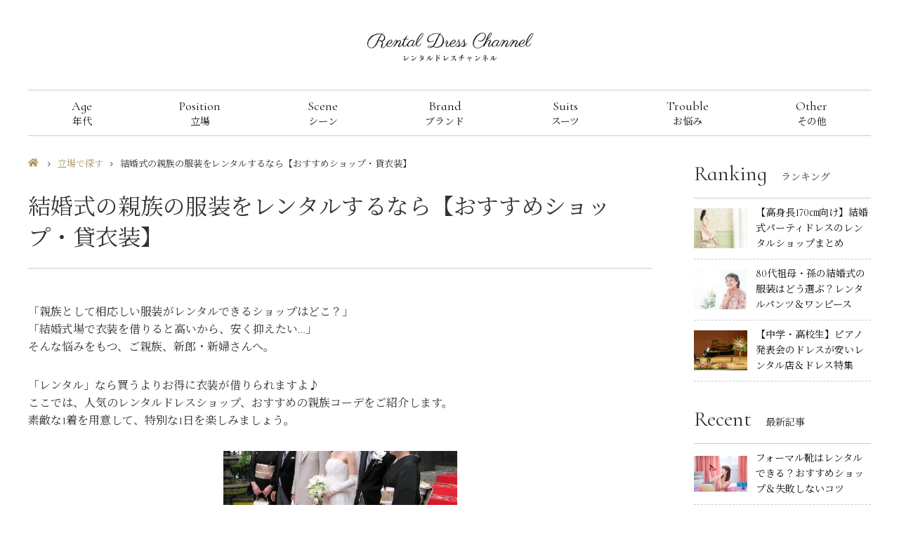

--- FILE ---
content_type: text/html; charset=UTF-8
request_url: https://rentaldress-channel.com/post-1184/
body_size: 60026
content:
<!DOCTYPE html>
<html lang="ja" prefix="og: https://ogp.me/ns#">

<head prefix="og: https://ogp.me/ns# fb: http://ogp.me/ns/fb# article: http://ogp.me/ns/article#">
			<meta charset="UTF-8">
		<meta name="format-detection" content="telephone=no,address=no,email=no">
		<meta name="viewport" content="width=device-width,initial-scale=1.0,user-scalable=no">
		<link rel="pingback" href="https://rentaldress-channel.com/xmlrpc.php">
		<link rel="stylesheet"
			href="https://rentaldress-channel.com/wp-content/themes/rdc/style.css?1702864689">
		<link rel="stylesheet" href="https://pro.fontawesome.com/releases/v5.5.0/css/all.css"
			integrity="sha384-j8y0ITrvFafF4EkV1mPW0BKm6dp3c+J9Fky22Man50Ofxo2wNe5pT1oZejDH9/Dt" crossorigin="anonymous">
		<link href="https://maxcdn.bootstrapcdn.com/font-awesome/4.7.0/css/font-awesome.min.css" rel="stylesheet"
			integrity="sha384-wvfXpqpZZVQGK6TAh5PVlGOfQNHSoD2xbE+QkPxCAFlNEevoEH3Sl0sibVcOQVnN" crossorigin="anonymous">
		<link href="https://fonts.googleapis.com/css?family=Cormorant+Infant:300,300i,400,400i" rel="stylesheet">
		<link href="https://fonts.googleapis.com/css?family=Noto+Serif+JP" rel="stylesheet">
		<script src='https://cdnjs.cloudflare.com/ajax/libs/jquery/2.2.4/jquery.min.js'></script>
		<link rel="stylesheet" href="https://rentaldress-channel.com/wp-content/themes/rdc/css/slidebars.min.css">
		<script src="https://rentaldress-channel.com/wp-content/themes/rdc/js/slidebars.min.js"></script>
		<script>
		(function($) {
			$(document).ready(function() {
				var mySlidebar = new $.slidebars({
					siteClose: true,
					disableOver: 768,
					hideControlClasses: true,
					scrollLock: true
				});
			});
		})(jQuery);
		</script>

		<script>
		jQuery(function($){
			var $el = $('.dc-banner-pc');
			var top = $el.offset().top;
			var height = $el.height();
			var marginTop = 20;
			var marginBottom = 48;
			var bottom = $('#footer').offset().top;
		
			if ($('#sidebar').offset().top + $('#sidebar').height() + 2 > bottom)
				return;
		
			$(window).on('scroll resize', function(e){
				var scroll = $(window).scrollTop();
				var left = $('.sidebar-section').offset().left;
		
				if (scroll + marginTop + height + marginBottom > bottom){
					$el.css({
						// position: 'absolute',
						// top: (bottom - height - marginBottom) + 'px',
						// left: left
						position: 'static',
						top: (bottom - height - marginBottom) + 'px',
						left: left
					});
				}else if (scroll > (top - marginTop)){
					$el.css({
						position: 'fixed',
						top: marginTop + 'px',
						left: left
					});
				}else{
					$el.css({
						position: 'static',
						left: left
					});
				}
			});
		});

		</script>


						<title>結婚式の親族の服装をレンタルするなら【おすすめショップ・貸衣装】 - レンタルドレスチャンネル</title>

<!-- This site is optimized with the Yoast SEO plugin v9.2.1 - https://yoast.com/wordpress/plugins/seo/ -->
<meta name="description" content="ご親族様のご結婚　おめでとうございます。小さい頃から知っているあの子が、いつの間にか成長し、ついに結婚。とても喜ばしいことですが、大切な人だからこそ恥をかかせたくなくていろいろと考えてしまいますよね。また、親族席って相手家族や、親戚にも注意深く見られているもの……な～んて不安になることはありませんよ(笑)親族席にふさわしいドレス紹介、コーディネートや抑えておきたいマナーに触れながら、簡単な知識を習得すればもう安心です。きっと笑顔で楽しいひとときを過ごせるはず♪合わせて人気のレンタルドレスショップもご紹介していきますので、ドレスショップを探す手間も省け、より気軽にレンタルしていただるはず♪"/>
<link rel="canonical" href="https://rentaldress-channel.com/post-1184/" />
<meta property="og:locale" content="ja_JP" />
<meta property="og:type" content="article" />
<meta property="og:title" content="結婚式の親族の服装をレンタルするなら【おすすめショップ・貸衣装】 - レンタルドレスチャンネル" />
<meta property="og:description" content="ご親族様のご結婚　おめでとうございます。小さい頃から知っているあの子が、いつの間にか成長し、ついに結婚。とても喜ばしいことですが、大切な人だからこそ恥をかかせたくなくていろいろと考えてしまいますよね。また、親族席って相手家族や、親戚にも注意深く見られているもの……な～んて不安になることはありませんよ(笑)親族席にふさわしいドレス紹介、コーディネートや抑えておきたいマナーに触れながら、簡単な知識を習得すればもう安心です。きっと笑顔で楽しいひとときを過ごせるはず♪合わせて人気のレンタルドレスショップもご紹介していきますので、ドレスショップを探す手間も省け、より気軽にレンタルしていただるはず♪" />
<meta property="og:url" content="https://rentaldress-channel.com/post-1184/" />
<meta property="og:site_name" content="レンタルドレスチャンネル" />
<meta property="article:section" content="立場で探す" />
<meta property="article:published_time" content="2023-03-08T06:15:08+00:00" />
<meta property="article:modified_time" content="2024-03-28T02:14:37+00:00" />
<meta property="og:updated_time" content="2024-03-28T02:14:37+00:00" />
<meta property="og:image" content="https://rentaldress-channel.com/wp-content/uploads/2019/03/pixta_97655784_M.jpg" />
<meta property="og:image:secure_url" content="https://rentaldress-channel.com/wp-content/uploads/2019/03/pixta_97655784_M.jpg" />
<meta property="og:image:width" content="1780" />
<meta property="og:image:height" content="984" />
<meta property="og:image:alt" content="結婚式画像" />
<meta name="twitter:card" content="summary_large_image" />
<meta name="twitter:description" content="ご親族様のご結婚　おめでとうございます。小さい頃から知っているあの子が、いつの間にか成長し、ついに結婚。とても喜ばしいことですが、大切な人だからこそ恥をかかせたくなくていろいろと考えてしまいますよね。また、親族席って相手家族や、親戚にも注意深く見られているもの……な～んて不安になることはありませんよ(笑)親族席にふさわしいドレス紹介、コーディネートや抑えておきたいマナーに触れながら、簡単な知識を習得すればもう安心です。きっと笑顔で楽しいひとときを過ごせるはず♪合わせて人気のレンタルドレスショップもご紹介していきますので、ドレスショップを探す手間も省け、より気軽にレンタルしていただるはず♪" />
<meta name="twitter:title" content="結婚式の親族の服装をレンタルするなら【おすすめショップ・貸衣装】 - レンタルドレスチャンネル" />
<meta name="twitter:image" content="https://rentaldress-channel.com/wp-content/uploads/2019/03/pixta_97655784_M.jpg" />
<!-- / Yoast SEO plugin. -->

<link rel='dns-prefetch' href='//s.w.org' />
<link rel="alternate" type="application/rss+xml" title="レンタルドレスチャンネル &raquo; フィード" href="https://rentaldress-channel.com/feed/" />
<link rel="alternate" type="application/rss+xml" title="レンタルドレスチャンネル &raquo; コメントフィード" href="https://rentaldress-channel.com/comments/feed/" />
<link rel="alternate" type="application/rss+xml" title="レンタルドレスチャンネル &raquo; 結婚式の親族の服装をレンタルするなら【おすすめショップ・貸衣装】 のコメントのフィード" href="https://rentaldress-channel.com/post-1184/feed/" />
		<script type="text/javascript">
			window._wpemojiSettings = {"baseUrl":"https:\/\/s.w.org\/images\/core\/emoji\/11\/72x72\/","ext":".png","svgUrl":"https:\/\/s.w.org\/images\/core\/emoji\/11\/svg\/","svgExt":".svg","source":{"concatemoji":"https:\/\/rentaldress-channel.com\/wp-includes\/js\/wp-emoji-release.min.js"}};
			!function(a,b,c){function d(a,b){var c=String.fromCharCode;l.clearRect(0,0,k.width,k.height),l.fillText(c.apply(this,a),0,0);var d=k.toDataURL();l.clearRect(0,0,k.width,k.height),l.fillText(c.apply(this,b),0,0);var e=k.toDataURL();return d===e}function e(a){var b;if(!l||!l.fillText)return!1;switch(l.textBaseline="top",l.font="600 32px Arial",a){case"flag":return!(b=d([55356,56826,55356,56819],[55356,56826,8203,55356,56819]))&&(b=d([55356,57332,56128,56423,56128,56418,56128,56421,56128,56430,56128,56423,56128,56447],[55356,57332,8203,56128,56423,8203,56128,56418,8203,56128,56421,8203,56128,56430,8203,56128,56423,8203,56128,56447]),!b);case"emoji":return b=d([55358,56760,9792,65039],[55358,56760,8203,9792,65039]),!b}return!1}function f(a){var c=b.createElement("script");c.src=a,c.defer=c.type="text/javascript",b.getElementsByTagName("head")[0].appendChild(c)}var g,h,i,j,k=b.createElement("canvas"),l=k.getContext&&k.getContext("2d");for(j=Array("flag","emoji"),c.supports={everything:!0,everythingExceptFlag:!0},i=0;i<j.length;i++)c.supports[j[i]]=e(j[i]),c.supports.everything=c.supports.everything&&c.supports[j[i]],"flag"!==j[i]&&(c.supports.everythingExceptFlag=c.supports.everythingExceptFlag&&c.supports[j[i]]);c.supports.everythingExceptFlag=c.supports.everythingExceptFlag&&!c.supports.flag,c.DOMReady=!1,c.readyCallback=function(){c.DOMReady=!0},c.supports.everything||(h=function(){c.readyCallback()},b.addEventListener?(b.addEventListener("DOMContentLoaded",h,!1),a.addEventListener("load",h,!1)):(a.attachEvent("onload",h),b.attachEvent("onreadystatechange",function(){"complete"===b.readyState&&c.readyCallback()})),g=c.source||{},g.concatemoji?f(g.concatemoji):g.wpemoji&&g.twemoji&&(f(g.twemoji),f(g.wpemoji)))}(window,document,window._wpemojiSettings);
		</script>
		<style type="text/css">
img.wp-smiley,
img.emoji {
	display: inline !important;
	border: none !important;
	box-shadow: none !important;
	height: 1em !important;
	width: 1em !important;
	margin: 0 .07em !important;
	vertical-align: -0.1em !important;
	background: none !important;
	padding: 0 !important;
}
</style>
<link rel='stylesheet' id='wordpress-popular-posts-css-css'  href='https://rentaldress-channel.com/wp-content/plugins/wordpress-popular-posts/public/css/wpp.css' type='text/css' media='all' />
<script type='text/javascript' src='https://rentaldress-channel.com/wp-includes/js/jquery/jquery.js'></script>
<script type='text/javascript' src='https://rentaldress-channel.com/wp-includes/js/jquery/jquery-migrate.min.js'></script>
<script type='text/javascript'>
/* <![CDATA[ */
var wpp_params = {"sampling_active":"0","sampling_rate":"100","ajax_url":"https:\/\/rentaldress-channel.com\/wp-json\/wordpress-popular-posts\/v1\/popular-posts\/","ID":"1184","token":"80fb28de5e","debug":""};
/* ]]> */
</script>
<script type='text/javascript' src='https://rentaldress-channel.com/wp-content/plugins/wordpress-popular-posts/public/js/wpp-4.2.0.min.js'></script>
<link rel='https://api.w.org/' href='https://rentaldress-channel.com/wp-json/' />
<link rel="wlwmanifest" type="application/wlwmanifest+xml" href="https://rentaldress-channel.com/wp-includes/wlwmanifest.xml" /> 
<link rel='shortlink' href='https://rentaldress-channel.com/?p=1184' />
<link rel="alternate" type="application/json+oembed" href="https://rentaldress-channel.com/wp-json/oembed/1.0/embed?url=https%3A%2F%2Frentaldress-channel.com%2Fpost-1184%2F" />
<link rel="alternate" type="text/xml+oembed" href="https://rentaldress-channel.com/wp-json/oembed/1.0/embed?url=https%3A%2F%2Frentaldress-channel.com%2Fpost-1184%2F&#038;format=xml" />
<link rel="shortcut icon" type="image/x-icon" href="https://rentaldress-channel.com/wp-content/themes/rdc/images/favicon.ico" />
<!-- Google Tag Manager -->
<script>(function(w,d,s,l,i){w[l]=w[l]||[];w[l].push({'gtm.start':
new Date().getTime(),event:'gtm.js'});var f=d.getElementsByTagName(s)[0],
j=d.createElement(s),dl=l!='dataLayer'?'&l='+l:'';j.async=true;j.src=
'https://www.googletagmanager.com/gtm.js?id='+i+dl;f.parentNode.insertBefore(j,f);
})(window,document,'script','dataLayer','GTM-N5V4RBN');</script>
<!-- End Google Tag Manager -->
<meta name="referrer" content="no-referrer-when-downgrade">
	</head>

<body class="post-template-default single single-post postid-1184 single-format-standard">
<!-- Google Tag Manager (noscript) -->
<noscript><iframe src="https://www.googletagmanager.com/ns.html?id=GTM-N5V4RBN"
height="0" width="0" style="display:none;visibility:hidden"></iframe></noscript>
<!-- End Google Tag Manager (noscript) -->

	<div id="sb-site">
		<header id="header" class="header">
			<div class="logo-section">
				<p class="logo">
					<a href="https://rentaldress-channel.com" data-wpel-link="internal"><img
							src="https://rentaldress-channel.com/wp-content/themes/rdc/images/logo.png"
							alt="レンタルドレスチャンネル"></a>
				</p>

				<div class="menu-btn sb-toggle-left">
					<a href="" data-wpel-link="internal">
						<i class="fa fa-bars" aria-hidden="true"></i>
					</a>
				</div>
			</div><!-- .logo-section -->

			<nav class="header-nav">
				<li>
					<a href="https://rentaldress-channel.com/category/age" data-wpel-link="internal"><span>Age</span>年代</a>
				</li>
				<li>
					<a href="https://rentaldress-channel.com/category/position" data-wpel-link="internal"><span>Position</span>立場</a>
				</li>
				<li>
					<a href="https://rentaldress-channel.com/category/scene" data-wpel-link="internal"><span>Scene</span>シーン</a>
				</li>
				<li>
					<a href="https://rentaldress-channel.com/category/brand" data-wpel-link="internal"><span>Brand</span>ブランド</a>
				</li>
				<li>
					<a href="https://rentaldress-channel.com/category/suits" data-wpel-link="internal"><span>Suits</span>スーツ</a>
				</li>
				<li>
					<a href="https://rentaldress-channel.com/category/trouble" data-wpel-link="internal"><span>Trouble</span>お悩み</a>
				</li>
				<li>
					<a href="https://rentaldress-channel.com/category/other" data-wpel-link="internal"><span>Other</span>その他</a>
				</li>
			</nav>
		</header>
<div id="container">
	<div id="contents">
		<div class="contents-wrap wrapper">
			<main class="contents-main">
								<div class="breadcrumb">
					<ol>
						<li><a href="https://rentaldress-channel.com/" data-wpel-link="internal"><img
									src="https://rentaldress-channel.com/wp-content/themes/rdc/images/bread-home.png" alt=""></a>
						</li>
						<li><a href="https://rentaldress-channel.com/category/position/" data-wpel-link="internal">立場で探す</a></li>
						<li>結婚式の親族の服装をレンタルするなら【おすすめショップ・貸衣装】</li>
					</ol>
				</div>

				<div class="post-single">
					<h1 class="post-single-title">
						結婚式の親族の服装をレンタルするなら【おすすめショップ・貸衣装】					</h1>

					<div class="post-single-contents">
																		<p>「親族として相応しい服装がレンタルできるショップはどこ？」<br />
「結婚式場で衣装を借りると高いから、安く抑えたい…」<br />
そんな悩みをもつ、ご親族、新郎・新婦さんへ。</p>
<p>「レンタル」なら買うよりお得に衣装が借りられますよ♪<br />
ここでは、人気のレンタルドレスショップ、おすすめの親族コーデをご紹介します。<br />
素敵な1着を用意して、特別な1日を楽しみましょう。</p>
<figure><img class="alignnone size-full wp-image-45" src="https://rentaldress-channel.com/wp-content/uploads/2023/02/pixta_97655784_M.jpg" alt="結婚式の親族写真" width="333" height="222" /></figure>
<div class="post">
<h2>親族の衣装がレンタルできるショップ3選</h2>
<p>「レンタルで安く済ませたいけど、品質が心配」という方へ。<br />
初心者さんでも安心！選りすぐりのおすすめショップをご紹介します。</p>
<h3>おしゃれコンシャス</h3>
<p><a href="https://dress-cons.com/" data-wpel-link="internal"></p>
<figure><img class="alignnone size-full wp-image-45" src="https://rentaldress-channel.com/wp-content/uploads/2023/09/oshacon_main-image_common.jpg" alt="おしゃれコンシャスバナー" width="600" height="300" /></figure>
<p></a><br />
・ドレスは6,000着以上で業界No.1<br />
・サイズ展開はSS～6L<br />
・6泊7日で2,900円～<br />
・9万件以上のレビューを参考に選べる<br />
URL：<a href="https://dress-cons.com/" data-wpel-link="internal">https://dress-cons.com/</a><br />
<a href="https://dress-cons.com/product/p/4840" data-wpel-link="internal"></p>
<figure><img class="alignnone size-full wp-image-45" src="https://rentaldress-channel.com/wp-content/uploads/2023/03/cb1bfa10ef92aa640db74c42b164f56b.png" alt="おすすめドレス" width="227" height="341" /></figure>
<p></a></p>
<p style="text-align: right;"><a href="https://dress-cons.com/" data-wpel-link="internal">出典：https://dress-cons.com/</a></p>
<p>親族に人気の留袖風ドレスや東京ソワールのドレス。<br />
普段は着られない憧れブランドを選べるのもレンタルの嬉しいポイント！</p>
<h3>ママズドレス</h3>
<figure><img class="alignnone size-full wp-image-45" src="https://rentaldress-channel.com/wp-content/uploads/2023/02/ad3e8c1de43c94d81370a4b76b814500.png" alt="ママズドレス画像" width="338" height="136" /></figure>
<p>・母親、叔母向けのドレス、父親向けのモーニングのレンタルが可能<br />
・サイズ展開はSS～5L<br />
・店舗と自宅で試着が可能<br />
URL：<a href="https://mamasdress.jp/" data-wpel-link="external" rel="nofollow external noopener noreferrer">https://mamasdress.jp/</a></p>
<figure><img class="alignnone size-full wp-image-45" src="https://rentaldress-channel.com/wp-content/uploads/2023/02/a3b03f0731323054d49ade5b5799a00d.jpg" alt="ドレス画像" width="247" height="333" /></figure>
<p style="text-align: right;"><a href="https://mamasdress.jp/" data-wpel-link="external" rel="nofollow external noopener noreferrer">出典：https://mamasdress.jp/</a></p>
<p style="text-align: left;">普段は黒やネイビーを選びがちな方も、レンタルならカラーに挑戦してみるのもあり！<br />
鮮やかなブルーのドレスは写真映えも良く、ゲストに褒めらるかも♪</p>
<h3>クレアローズ東京</h3>
<figure><img class="alignnone size-full wp-image-45" src="https://rentaldress-channel.com/wp-content/uploads/2023/02/d657289562e8c41e9d977786cfc1cb3c.jpg" alt="クレアローズ東京" width="342" height="157" /></figure>
<p>・両親の衣装、女性親族の衣装レンタルが可能<br />
・サイズ展開はSS~LL<br />
・浅草、横浜の店舗と自宅で試着が可能<br />
URL：<a href="https://dresstokyo.com/" data-wpel-link="external" rel="nofollow external noopener noreferrer">https://dresstokyo.com/</a></p>
<figure><img class="alignnone size-full wp-image-45" src="https://rentaldress-channel.com/wp-content/uploads/2023/02/015698ebffae3a93c45fe6972d3848b0.jpg" alt="ドレス画像" width="228" height="304" /></figure>
<p style="text-align: right;"><a href="https://dresstokyo.com/ec/products/detail/1074" data-wpel-link="external" rel="nofollow external noopener noreferrer">出典：https://dresstokyo.com/</a></p>
<p>黒留袖は着れないから代わりのドレスが着たい…そんな方におすすめ。<br />
神社や高級ホテルでの結婚式によく合う上品なスタイルです。</p>
<div class="post">
<h2>【母親】結婚式おすすめレンタル服装</h2>
<p>母親の衣装を選ぶポイントはこちら！<br />
・長袖や羽織物を合わせて露出を控える<br />
・スカートの丈はふくらはぎ～ロング丈のもの<br />
・両家の「格」を揃える</p>
<p><a href="https://dress-cons.com/" data-wpel-link="internal">おしゃれコンシャス</a>のドレスをご紹介します♪</p>
<div class="box">
<figure><a href="https://dress-cons.com/product/p/4840" data-wpel-link="internal"><img class="alignnone size-full wp-image-46" src="https://rentaldress-channel.com/wp-content/uploads/2023/03/B01582-2-1.jpg" alt="縮緬工房
留袖風京都手描き和柄ドレスセット" width="171" height="256" /></a></figure>
<div class="box-contents">
<p class="box-title">縮緬工房<br />
留袖風京都手描き和柄ドレスセット</p>
<div class="box-text">
<p>留袖風のワンピースはお母様にぴったりの一着です。</p>
</div>
<div class="box-more"><a href="https://dress-cons.com/product/p/4840" data-wpel-link="internal">CHECK</a></div>
</div>
</div>
<div class="box">
<figure><a href="https://dress-cons.com/product/p/3843" data-wpel-link="internal"><img class="alignnone size-full wp-image-46" src="https://rentaldress-channel.com/wp-content/uploads/2023/03/B01522-2-1.jpg" alt="LUXE GRACE
フレアー総レースブラックロングドレスセット" width="171" height="256" /></a></figure>
<div class="box-contents">
<p class="box-title">LUXE GRACE<br />
フレアー総レースブラックロングドレスセット</p>
<div class="box-text">
<p>エレガントなロング丈のドレスで上品さを演出できます。</p>
</div>
<div class="box-more"><a href="https://dress-cons.com/product/p/3843" data-wpel-link="internal">CHECK</a></div>
</div>
</div>
<div class="box">
<figure><a href="https://dress-cons.com/product/p/4870" data-wpel-link="internal"><img class="alignnone size-full wp-image-46" src="https://rentaldress-channel.com/wp-content/uploads/2023/03/B01584-2.jpg" alt="Apploberry 東京ソワール
上品総レースネイビードレスセット " width="171" height="256" /></a></figure>
<div class="box-contents">
<p class="box-title">Apploberry 東京ソワール<br />
上品総レースネイビードレスセット </p>
<div class="box-text">
<p>ジャケット、ドレス、ネックレスのセットになってるのでコーディネートが簡単です♪</p>
</div>
<div class="box-more"><a href="https://dress-cons.com/product/p/4870" data-wpel-link="internal">CHECK</a></div>
</div>
</div>
<div class="link"><a href="https://dress-cons.com/rental/dress/type/relatives-wedding/" data-wpel-link="internal">【結婚式】母親向けの服装をもっと見る<i class="fas fa-external-link-alt"></i></a></div>
<div class="post">
<h2>【父親】結婚式おすすめレンタル服装</h2>
<p>サイズ採寸をしっかりすれば、モーニングをレンタルすることもできます！</p>
<div class="box">
<figure><a href="https://item.rakuten.co.jp/rentalnana/m-all/" data-wpel-link="external" rel="nofollow external noopener noreferrer"><img class="alignnone size-full wp-image-46" src="https://rentaldress-channel.com/wp-content/uploads/2023/03/f7f8ff2b6ada21c320f04138c49371e4.png" alt="株式会社花嫁衣裳ことぶき　オールシーズンモーニング国産 レンタル10点フルセット" width="171" height="256" /></a></figure>
<div class="box-contents">
<p class="box-title">株式会社花嫁衣裳ことぶき　<br />
オールシーズンモーニング国産 レンタル10点フルセット</p>
<div class="box-text">
<p>小物もセットになってますが、既に持っているアイテムがあれば更に値引きも可能。<br />
とことん節約派の方におすすめです。</p>
</div>
<div class="box-more"><a href="https://item.rakuten.co.jp/rentalnana/m-all/" data-wpel-link="external" rel="nofollow external noopener noreferrer">CHECK</a></div>
</div>
</div>
<div class="post">
<h2>【叔母】結婚式おすすめレンタル服装</h2>
<p>ジャケット+ワンピースの組合せが一般的です。<br />
カラーはネイビーやブラックが人気ですが、お祝いの席なので地味になり過ぎないように。<br />
パールのアクセサリーやコサージュなどの小物もレンタルできますよ！</p>
<div class="box">
<figure><a href="https://dress-cons.com/product/p/4990" data-wpel-link="internal"><img class="alignnone size-full wp-image-46" src="https://rentaldress-channel.com/wp-content/uploads/2023/03/B01601-2-1.jpg" alt="RIFANNE 東京ソワール
ネイビー×ブラウンフォーマルドレスセット" width="171" height="256" /></a></figure>
<div class="box-contents">
<p class="box-title">RIFANNE 東京ソワール<br />
ネイビー×ブラウンフォーマルドレスセット</p>
<div class="box-text">
<p>ワンピース+ジャケット+ネックレスのセットなのでコーディネートに迷いません♪<br />
ブラウンの刺繍も上品な華やかさがあり結婚式にぴったりです。</p>
</div>
<div class="box-more"><a href="https://dress-cons.com/product/p/4990" data-wpel-link="internal">CHECK</a></div>
</div>
</div>
<div class="box">
<figure><a href="https://dress-cons.com/product/p/4727" data-wpel-link="internal"><img class="alignnone size-full wp-image-46" src="https://rentaldress-channel.com/wp-content/uploads/2023/03/A03912-2-1.jpg" alt="Yukiko Kimijima 東京ソワール
羽織付き風濃ネイビーミモレ丈ドレス" width="171" height="256" /></a></figure>
<div class="box-contents">
<p class="box-title">Yukiko Kimijima 東京ソワール<br />
羽織付き風濃ネイビーミモレ丈ドレス</p>
<div class="box-text">
<p>羽織りがあるように見えて実は1枚で着れるドレスです。<br />
暑い時期の結婚式でも安心して着れますね。</p>
</div>
<div class="box-more"><a href="https://dress-cons.com/product/p/4727" data-wpel-link="internal">CHECK</a></div>
</div>
</div>
<div class="box">
<figure><a href="https://dress-cons.com/product/p/4946" data-wpel-link="internal"><img class="alignnone size-full wp-image-46" src="https://rentaldress-channel.com/wp-content/uploads/2023/03/L00211-2.jpg" alt="CROULE BARBE イギン
MIXツイード×ネイビーワンピースセット" width="171" height="256" /></a></figure>
<div class="box-contents">
<p class="box-title">CROULE BARBE イギン<br />
MIXツイード×ネイビーワンピースセット</p>
<div class="box-text">
<p>ゆとりのあるワンピースとジャケットで体型カバーも叶います。<br />
コサージュも付けるとより華やかで褒められるコーディネートになるかも。
</p></div>
<div class="box-more"><a href="https://dress-cons.com/product/p/4946" data-wpel-link="internal">CHECK</a></div>
</div>
</div>
<div class="post">
<h2>【叔父】結婚式おすすめレンタル服装</h2>
<p>一般的にはブラックスーツに白いネクタイを合わせる方が多いです。<br />
手持ちのスーツ、サイズが合わなければレンタルしちゃうのもありですね！</p>
<div class="box">
<figure><a href="https://item.rakuten.co.jp/minclo/10000043/" data-wpel-link="external" rel="nofollow external noopener noreferrer"><img class="alignnone size-full wp-image-46" src="https://rentaldress-channel.com/wp-content/uploads/2023/03/95eb666f1aeac975afcb9db12311a8f4.png" alt="みんクロ礼服喪服レンタルフルセット 礼服シングル" width="171" height="256" /></a></figure>
<div class="box-contents">
<p class="box-title">みんクロ礼服喪服レンタル<br />
フルセット 礼服シングル</p>
<div class="box-text">
<p>レンタルスーツでシューズまで一緒なのは嬉しいですね。</p>
</div>
<div class="box-more"><a href="https://item.rakuten.co.jp/minclo/10000043/" data-wpel-link="external" rel="nofollow external noopener noreferrer">CHECK</a></div>
</div>
</div>
<div class="link"><a href="https://dress-cons.com/rental/dress/type/relatives-wedding/" data-wpel-link="internal">【結婚式】叔母向けの服装をもっと見る<i class="fas fa-external-link-alt"></i></a></div>
<div class="post">
<h2>【姉妹】結婚式おすすめレンタル服装</h2>
<p>親族はネイビーや黒を選ぶ傾向がありますが、最近ではカラードレスを着用する方も多くなっています。<br />
写真で見ると皆暗めの衣装だった…なんてこともあるので明るい色味を選んでもOK。</p>
<div class="box">
<figure><a href="https://dress-cons.com/product/p/4688" data-wpel-link="internal"><img class="alignnone size-full wp-image-46" src="https://rentaldress-channel.com/wp-content/uploads/2023/03/A03858-1.jpg" alt="Hermoso
レース×プリーツくすみレモンドレス" width="171" height="256" /></a></figure>
<div class="box-contents">
<p class="box-title">Hermoso<br />
レース×プリーツくすみレモンドレス</p>
<div class="box-text">
<p>レースの部分使いがポイントの上品なドレスです。<br />
トレンドの色味に挑戦できるのもレンタルの魅力。</p>
</div>
<div class="box-more"><a href="https://dress-cons.com/product/p/4688" data-wpel-link="internal">CHECK</a></div>
</div>
</div>
<div class="box">
<figure><a href="https://dress-cons.com/product/p/5242" data-wpel-link="internal"><img class="alignnone size-full wp-image-46" src="https://rentaldress-channel.com/wp-content/uploads/2023/03/A04859-2.jpg" alt="anySiS
スカラップ袖くすみピンクドレス" width="171" height="256" /></a></figure>
<div class="box-contents">
<p class="box-title">anySiS<br />
スカラップ袖くすみピンクドレス</p>
<div class="box-text">
<p>カラーに抵抗のある方でも挑戦しやすい、くすみカラーのドレスです。<br />
さり気ないウエストマークでスタイルも良く見えます。</p>
</div>
<div class="box-more"><a href="https://dress-cons.com/product/p/5242" data-wpel-link="internal">CHECK</a></div>
</div>
</div>
<div class="box">
<figure><a href="https://dress-cons.com/product/p/5238" data-wpel-link="internal"><img class="alignnone size-full wp-image-46" src="https://rentaldress-channel.com/wp-content/uploads/2023/03/B01635-2.jpg" alt="LAUREN RALPH LAUREN
フラワー総レースネイビードレスセット" width="171" height="256" /></a></figure>
<div class="box-contents">
<p class="box-title">LAUREN RALPH LAUREN<br />
フラワー総レースネイビードレスセット</p>
<div class="box-text">
<p>フラワーモチーフの総レースとゆるやかなマーメイドシルエットが女性らしいドレスです。<br />
ボレロを羽織ると上品さがUPして親族として印象も◎</p>
</div>
<div class="box-more"><a href="https://dress-cons.com/product/p/5238" data-wpel-link="internal">CHECK</a></div>
</div>
</div>
<div class="link"><a href="https://dress-cons.com/rental/dress/type/relatives-wedding/" data-wpel-link="internal">【結婚式】姉妹・兄弟向けの服装をもっと見る<i class="fas fa-external-link-alt"></i></a></div>
<div class="post">
<h2>【妊婦さん】結婚式おすすめレンタル服装</h2>
<p>ちょうど体型が変わっている時期に結婚式が…<br />
そんな時こそレンタルがおすすめです！</p>
<div class="box">
<figure><a href="https://dress-cons.com/product/p/5282" data-wpel-link="internal"><img class="alignnone size-full wp-image-46" src="https://rentaldress-channel.com/wp-content/uploads/2023/03/A05008-2.jpg" alt="Apploberry 東京ソワール
レース袖付きジョーゼットグリーンドレス" width="171" height="256" /></a></figure>
<div class="box-contents">
<p class="box-title">Apploberry 東京ソワール<br />
レース袖付きジョーゼットグリーンドレス</p>
<div class="box-text">
<p>ゆったりとしたシルエットで妊娠中の体型カバーもできちゃいます。<br />
落ち着いたグリーンドレスは親族にぴったりの色味です。</p>
</div>
<div class="box-more"><a href="https://dress-cons.com/product/p/5282" data-wpel-link="internal">CHECK</a></div>
</div>
</div>
<div class="link"><a href="https://dress-cons.com/rental/dress/type/maternity/" data-wpel-link="internal">マタニティドレスをもっと見る<i class="fas fa-external-link-alt"></i></a></div>
<div class="post">
<h2>レンタル衣装はおしゃれコンシャスがおすすめ！</h2>
<p>&nbsp;<br />
<a href="https://dress-cons.com/" data-wpel-link="internal"></p>
<figure><img class="alignnone size-full wp-image-45" src="https://rentaldress-channel.com/wp-content/uploads/2023/09/oshacon_main-image_common.jpg" alt="おしゃれコンシャスバナー" width="600" height="300" /></figure>
<p></a></p>
<p>その理由を3つご紹介します♪</p>
<h3>金額が抑えられる！</h3>
<figure><img class="alignnone size-full wp-image-45" src="https://rentaldress-channel.com/wp-content/uploads/2023/02/ebc4d316cd9336fa031345f0ddadd7cb.png " alt="レンタルと購入の金額比較" width="323" height="211" /></figure>
<p>レンタルと購入した場合の費用、その違いは一目瞭然。<br />
更にクリーニング代も省けるのでとても節約になります♪</p>
<h3>サイズが豊富！</h3>
<p>サイズ展開はSS～6Lととても幅広く用意されています。<br />
体型が変化しても、今の自分に合ったドレスを選ぶことができます。</p>
<h3>口コミを参考にできる！</h3>
<figure><img class="alignnone size-full wp-image-45" src="https://rentaldress-channel.com/wp-content/uploads/2023/02/8d26865707bea5979e56e5af06b39c72.png " alt="口コミ" width="334" height="113" /></figure>
<p>おしゃれコンシャスの口コミ件数はなんと9万件以上！<br />
「サイズが合わない」「イメージと違う」ということも少ないです。<br />
もしサイズが合わなくても、代わりの商品を即日発送することもできるので安心して利用できます。</p>
<div class="link"><a href="https://dress-cons.com/" data-wpel-link="internal">おしゃれコンシャスHPへ<i class="fas fa-external-link-alt"></i></a></div>
																	</div><!-- .post-single-contents -->

					<div class="post-share">
						<div class="single-footer-share">
														<li class="page-footer-share-btn">
								<a href="https://twitter.com/share?text=結婚式の親族の服装をレンタルするなら【おすすめショップ・貸衣装】&amp;url=https://rentaldress-channel.com/post-1184/" target="blank" rel="nofollow external noopener noreferrer" onclick="window.open(this.href, &#039;window&#039;, &#039;width=600, height=400, menubar=no, toolbar=no, scrollbars=yes&#039;); return false;" data-wpel-link="external">
									<div class="page-footer-share-btn-txt">
										<img src="https://rentaldress-channel.com/wp-content/themes/rdc/images/btn-tw.png" alt="">
										<span class="btn-txt">ツイート</span>
									</div>
								</a>
							</li>
							<li class="page-footer-share-btn">
								<a href="https://www.facebook.com/sharer/sharer.php?u=https://rentaldress-channel.com/post-1184/&amp;t=結婚式の親族の服装をレンタルするなら【おすすめショップ・貸衣装】" target="blank" rel="nofollow external noopener noreferrer" onclick="window.open(this.href, &#039;window&#039;, &#039;width=600, height=400, menubar=no, toolbar=no, scrollbars=yes&#039;); return false;" data-wpel-link="external">
									<div class="page-footer-share-btn-txt">
										<img src="https://rentaldress-channel.com/wp-content/themes/rdc/images/btn-fb.png" alt="">
										<span class="btn-txt">シェア</span>
									</div>
								</a>
							</li>
							<li class="page-footer-share-btn">
								<a href="https://b.hatena.ne.jp/add?mode=confirm&amp;url=https://rentaldress-channel.com/post-1184/&amp;title=結婚式の親族の服装をレンタルするなら【おすすめショップ・貸衣装】" target="blank" rel="nofollow external noopener noreferrer" onclick="window.open(this.href, &#039;window&#039;, &#039;width=600, height=400, menubar=no, toolbar=no, scrollbars=yes&#039;); return false;" data-wpel-link="external">
									<div class="page-footer-share-btn-txt">
										<img src="https://rentaldress-channel.com/wp-content/themes/rdc/images/btn-hb.png" alt="">
										<span class="btn-txt">はてブ</span>
									</div>
								</a>
							</li>
													</div>
					</div><!-- .post-share -->

					<!--h4 class="post-footer-title"><span>関連記事</span></h4-->
					<h4 class="sidebar-title">
						<span>Related</span>関連記事
					</h4>
					<div class="post-archive single-footer">
																								<div class="post-archive-item">
							<a href="https://rentaldress-channel.com/post-398/" data-wpel-link="internal">
								<figure><img src="https://rentaldress-channel.com/wp-content/uploads/2024/05/pixta_84153109_M.jpg"
										alt="80代祖母・孫の結婚式の服装はどう選ぶ？レンタルパンツ＆ワンピース"></figure>

								<div class="post-archive-contents">
									<h2 class="post-archive-contents-title">80代祖母・孫の結婚式の服装はどう選ぶ？レンタルパンツ＆ワンピース</h2>

									<div class="post-archive-contents-text">
										<p>可愛い孫の結婚式。<br />
80代祖母の衣装に悩んでいる家族も多いはず。</p>
<p>「おばあちゃんにどんな服装を選ぼう？」<br />
「試着なしでも安心して着られる服装は？」<br />
「レンタルできるワンピース・パンツってある？」</p>
<p>今回は、80代の服装選びのポイント＆おすすめの服装をご紹介。<br />
ゆったりした高齢者向けのフォーマルドレスを揃えました。<br />
ぜひ参考にしてみてくださいね。</p>
									</div><!-- .post-archive-contents-text -->

									<p class="more-btn">More <img
											src="https://rentaldress-channel.com/wp-content/themes/rdc/images/more-arrow.svg"
											alt="もっと読む"></p>
								</div>
							</a>
						</div><!-- .post-archive-item -->
												<div class="post-archive-item">
							<a href="https://rentaldress-channel.com/post-496/" data-wpel-link="internal">
								<figure><img src="https://rentaldress-channel.com/wp-content/uploads/2019/01/pixta_6040661_M.jpg"
										alt="結婚式の母親ドレス【正礼装】をレンタルするなら！おすすめショップ"></figure>

								<div class="post-archive-contents">
									<h2 class="post-archive-contents-title">結婚式の母親ドレス【正礼装】をレンタルするなら！おすすめショップ</h2>

									<div class="post-archive-contents-text">
										<p>娘・息子の結婚式の衣装は、留袖ではなく洋装と決めたけれど、<br />
「私に似合うサイズやデザインのドレスが見つかるかしら」<br />
「安いレンタル品って、どうなの？」<br />
など、失敗しない服装選びをしたいですよね。</p>
<p>ここでは、正礼装がレンタルできる「おすすめのレンタルショップ」と「人気のドレス」をご紹介。<br />
これを読めば、納得のいくマザードレスに出会えます。</p>
									</div><!-- .post-archive-contents-text -->

									<p class="more-btn">More <img
											src="https://rentaldress-channel.com/wp-content/themes/rdc/images/more-arrow.svg"
											alt="もっと読む"></p>
								</div>
							</a>
						</div><!-- .post-archive-item -->
												<div class="post-archive-item">
							<a href="https://rentaldress-channel.com/post-939/" data-wpel-link="internal">
								<figure><img src="https://rentaldress-channel.com/wp-content/uploads/2019/02/pixta_6040859_M-1.jpg"
										alt="甥＆姪の結婚式参列ならレンタルドレス！自慢の叔母(伯母)に変身！"></figure>

								<div class="post-archive-contents">
									<h2 class="post-archive-contents-title">甥＆姪の結婚式参列ならレンタルドレス！自慢の叔母(伯母)に変身！</h2>

									<div class="post-archive-contents-text">
										<p>50代前後から増えてくる「叔母(伯母)」としての結婚式参列。甥＆姪の幸せな1日をしっかりとお祝いしたい！でも、親族として相応しい服装って？そろそろ年齢的な悩みも出てくるし、うまくカバーできるドレスが理想。でもオシャレさも忘れたくない！お得にレンタルすればお家にいながら、たくさんの選択肢からとびっきりの1着に出会えるかもしれません。初めてレンタルする方には画像付きでわかりやすい利用方法もご紹介していきます。</p>
									</div><!-- .post-archive-contents-text -->

									<p class="more-btn">More <img
											src="https://rentaldress-channel.com/wp-content/themes/rdc/images/more-arrow.svg"
											alt="もっと読む"></p>
								</div>
							</a>
						</div><!-- .post-archive-item -->
																	</div><!-- post-archive -->
					
									</div><!-- .post-single -->
			</main>

			<aside id="sidebar" class="sidebar">
	<div class="fixedmenu">
		<div class="sidebar-section sidebar-section-rank">
			<h3 class="sidebar-title">
				<span>Ranking</span>ランキング
			</h3>

			<div class="sidebar-archive">
				
				
<!-- WordPress Popular Posts -->

<div>

				<div class="sidebar-archive-item">
					<a href="https://rentaldress-channel.com/post-863/" data-wpel-link="internal">
						<figure><img src="https://rentaldress-channel.com/wp-content/uploads/wordpress-popular-posts/863-featured-400x300.jpg" alt="【高身長170㎝向け】結婚式パーティドレスのレンタルショップまとめ" /></figure>
						<h4 class="sidebar-archive-title">【高身長170㎝向け】結婚式パーティドレスのレンタルショップまとめ</h4>
					</a>
				</div>

				<div class="sidebar-archive-item">
					<a href="https://rentaldress-channel.com/post-398/" data-wpel-link="internal">
						<figure><img src="https://rentaldress-channel.com/wp-content/uploads/wordpress-popular-posts/398-featured-400x300.jpg" alt="80代祖母・孫の結婚式の服装はどう選ぶ？レンタルパンツ＆ワンピース" /></figure>
						<h4 class="sidebar-archive-title">80代祖母・孫の結婚式の服装はどう選ぶ？レンタルパンツ＆ワンピース</h4>
					</a>
				</div>

				<div class="sidebar-archive-item">
					<a href="https://rentaldress-channel.com/post-370/" data-wpel-link="internal">
						<figure><img src="https://rentaldress-channel.com/wp-content/uploads/wordpress-popular-posts/370-featured-400x300.jpg" alt="【中学・高校生】ピアノ発表会のドレスが安いレンタル店＆ドレス特集" /></figure>
						<h4 class="sidebar-archive-title">【中学・高校生】ピアノ発表会のドレスが安いレンタル店＆ドレス特集</h4>
					</a>
				</div>

</div>
			</div><!-- .sidebar-archive -->
		</div><!-- .sidebar-section -->

		<div class="sidebar-section sidebar-section-new">
			<h3 class="sidebar-title">
				<span>Recent</span>最新記事
			</h3>

			<div class="sidebar-archive">
																<div class="sidebar-archive-item">
					<a href="https://rentaldress-channel.com/post-1353/" data-wpel-link="internal">
						<figure><img src="https://rentaldress-channel.com/wp-content/uploads/2019/05/46319915_1353-1.jpg"
								alt="フォーマル靴はレンタルできる？おすすめショップ＆失敗しないコツ"></figure>
						<h4 class="sidebar-archive-title">フォーマル靴はレンタルできる？おすすめショップ＆失敗しないコツ</h4>
					</a>
				</div><!-- .sidebar-archive-item -->
								<div class="sidebar-archive-item">
					<a href="https://rentaldress-channel.com/post-398/" data-wpel-link="internal">
						<figure><img src="https://rentaldress-channel.com/wp-content/uploads/2024/05/pixta_84153109_M.jpg"
								alt="80代祖母・孫の結婚式の服装はどう選ぶ？レンタルパンツ＆ワンピース"></figure>
						<h4 class="sidebar-archive-title">80代祖母・孫の結婚式の服装はどう選ぶ？レンタルパンツ＆ワンピース</h4>
					</a>
				</div><!-- .sidebar-archive-item -->
								<div class="sidebar-archive-item">
					<a href="https://rentaldress-channel.com/post-370/" data-wpel-link="internal">
						<figure><img src="https://rentaldress-channel.com/wp-content/uploads/2024/05/pixta_94424662_M.jpg"
								alt="【中学・高校生】ピアノ発表会のドレスが安いレンタル店＆ドレス特集"></figure>
						<h4 class="sidebar-archive-title">【中学・高校生】ピアノ発表会のドレスが安いレンタル店＆ドレス特集</h4>
					</a>
				</div><!-- .sidebar-archive-item -->
											</div><!-- .sidebar-archive -->
		</div><!-- .sidebar-section -->

		<div class="dc-banner-pc widget">
			<a href="https://dress-cons.com/" target="_blank" data-wpel-link="internal">
				<img src="https://rentaldress-channel.com/wp-content/themes/rdc/images/dress-banner-pc.jpg"
					alt="TVや新聞でも話題 全てブランドドレス レンタル1週間2,900円〜 業界最大級" maxwidth="100%">
			</a>
		</div>
	</div>
</aside>		</div><!-- .contents-wrap -->
	</div><!-- #contents -->
</div><!-- #container -->

<footer id="footer">
	<div class="footer-section">
		<div class="footer-wrap">
			<div class="footer-item">
				<h3 class="footer-title">
					<span>Age</span>年代で探す
				</h3>

				<ul class="footer-nav">
																					<li><a href="https://rentaldress-channel.com/post-880/" data-wpel-link="internal">【中学生・高校生向け】10代に人気の結婚式服装・レンタルドレス</a></li>
											<li><a href="https://rentaldress-channel.com/post-130/" data-wpel-link="internal">【20代】安い・高見えが叶う結婚式の服装＆レンタルドレスショップ</a></li>
											<li><a href="https://rentaldress-channel.com/post-49/" data-wpel-link="internal">【結婚式・30代】おすすめレンタルドレス集＆親族・既婚女性の服装</a></li>
											<li><a href="https://rentaldress-channel.com/post-558/" data-wpel-link="internal">50代におすすめ結婚式ドレス【母親・叔母向け】服装レンタルサービス</a></li>
											<li><a href="https://rentaldress-channel.com/post-348/" data-wpel-link="internal">40代の結婚式服装はレンタルがおすすめ！親族ドレス12選</a></li>
											<li><a href="https://rentaldress-channel.com/post-428/" data-wpel-link="internal">60代に人気のレンタルドレス　結婚式参列で素敵な着こなしを</a></li>
														</ul>
			</div><!-- .footer-item -->

			<div class="footer-item">
				<h3 class="footer-title">
					<span>Position</span>立場で探す
				</h3>

				<ul class="footer-nav">
																					<li><a href="https://rentaldress-channel.com/post-398/" data-wpel-link="internal">80代祖母・孫の結婚式の服装はどう選ぶ？レンタルパンツ＆ワンピース</a></li>
											<li><a href="https://rentaldress-channel.com/post-496/" data-wpel-link="internal">結婚式の母親ドレス【正礼装】をレンタルするなら！おすすめショップ</a></li>
											<li><a href="https://rentaldress-channel.com/post-939/" data-wpel-link="internal">甥＆姪の結婚式参列ならレンタルドレス！自慢の叔母(伯母)に変身！</a></li>
											<li><a href="https://rentaldress-channel.com/post-1184/" data-wpel-link="internal">結婚式の親族の服装をレンタルするなら【おすすめショップ・貸衣装】</a></li>
														</ul>
			</div><!-- .footer-item -->

			<div class="footer-item">
				<h3 class="footer-title">
					<span>Scene</span>シーンで探す
				</h3>

				<ul class="footer-nav">
																					<li><a href="https://rentaldress-channel.com/post-370/" data-wpel-link="internal">【中学・高校生】ピアノ発表会のドレスが安いレンタル店＆ドレス特集</a></li>
											<li><a href="https://rentaldress-channel.com/post-456/" data-wpel-link="internal">【母親・祖母】お宮参りの服装はレンタルで！ワンピース＆スーツ特集</a></li>
											<li><a href="https://rentaldress-channel.com/post-827/" data-wpel-link="internal">【ディナーショーの服装】レンタルできるお店＆おしゃれなドレス特集</a></li>
											<li><a href="https://rentaldress-channel.com/post-1117/" data-wpel-link="internal">【大学謝恩会】レンタルドレスで賢く素敵にコーディネート♪</a></li>
											<li><a href="https://rentaldress-channel.com/post-1344/" data-wpel-link="internal">ブライズメイドのドレスはレンタルがお得！カラー別おすすめドレスも</a></li>
											<li><a href="https://rentaldress-channel.com/post-1060/" data-wpel-link="internal">成人式 同窓会・二次会ドレスをレンタルするなら！おすすめショップ</a></li>
											<li><a href="https://rentaldress-channel.com/post-2362/" data-wpel-link="internal">【男の子】小学校入学式・卒園式の服装おすすめレンタルショップ</a></li>
											<li><a href="https://rentaldress-channel.com/post-1590/" data-wpel-link="internal">演奏会こそレンタルドレス！曲や会場にあわせて自分らしく着飾れる</a></li>
											<li><a href="https://rentaldress-channel.com/post-984/" data-wpel-link="internal">「昔と変わらないね♪」が叶う同窓会レンタルドレス選び</a></li>
														</ul>
			</div><!-- .footer-item -->

			<div class="footer-item">
				<h3 class="footer-title">
					<span>Brand</span>ブランドで探す
				</h3>

				<ul class="footer-nav">
																					<li><a href="https://rentaldress-channel.com/post-1018/" data-wpel-link="internal">ジルスチュアートの人気ドレスをレンタル！おすすめのお店＆ドレス</a></li>
											<li><a href="https://rentaldress-channel.com/post-548/" data-wpel-link="internal">グレースコンチネンタルのドレスはレンタルがお得！お店＆ドレス紹介</a></li>
											<li><a href="https://rentaldress-channel.com/post-1375/" data-wpel-link="internal">ハイブランドドレスが試着できるレンタル店まとめ・人気ブランド紹介</a></li>
											<li><a href="https://rentaldress-channel.com/post-1424/" data-wpel-link="internal">アーバンリサーチの人気ドレスをレンタル！おすすめドレス・ショップ</a></li>
											<li><a href="https://rentaldress-channel.com/post-1112/" data-wpel-link="internal">AIMER(エメ)のレンタルドレスを借りるならココ！人気・安い順</a></li>
											<li><a href="https://rentaldress-channel.com/post-1158/" data-wpel-link="internal">タダシショージのドレスレンタルで憧れのドレスアップを叶えよう</a></li>
											<li><a href="https://rentaldress-channel.com/post-267/" data-wpel-link="internal">大人可愛いが気分！アプワイザー・リッシェのドレスをレンタルしよう！</a></li>
														</ul>
			</div><!-- .footer-item -->

			<div class="footer-item">
				<h3 class="footer-title">
					<span>Suits</span>スーツを探す
				</h3>

				<ul class="footer-nav">
																					<li><a href="https://rentaldress-channel.com/post-491/" data-wpel-link="internal">【卒業・入学式】母親に人気のブランドスーツは？おすすめレンタル集</a></li>
											<li><a href="https://rentaldress-channel.com/post-3153/" data-wpel-link="internal">【教員向け】卒業式におすすめのロングドレス・レンタルショップ紹介</a></li>
											<li><a href="https://rentaldress-channel.com/post-691/" data-wpel-link="internal">マタニティのおしゃれなレンタルスーツ10選！入園式・卒業式はこれ</a></li>
											<li><a href="https://rentaldress-channel.com/post-240/" data-wpel-link="internal">【卒園式・卒業式】おしゃれママに人気のレンタルスーツ＆ショップ</a></li>
											<li><a href="https://rentaldress-channel.com/post-791/" data-wpel-link="internal">【七五三 母親の服装】おすすめレンタルショップ・人気スーツも</a></li>
											<li><a href="https://rentaldress-channel.com/post-1229/" data-wpel-link="internal">【両家顔合わせ】母親の服装は？50代60代におすすめレンタルスーツ</a></li>
														</ul>
			</div><!-- .footer-item -->

			<div class="footer-item">
				<h3 class="footer-title">
					<span>Trouble</span>お悩み解決
				</h3>

				<ul class="footer-nav">
																					<li><a href="https://rentaldress-channel.com/post-863/" data-wpel-link="internal">【高身長170㎝向け】結婚式パーティドレスのレンタルショップまとめ</a></li>
											<li><a href="https://rentaldress-channel.com/post-212/" data-wpel-link="internal">授乳中の結婚式ドレス・お宮参りワンピースがあるレンタル店はここ</a></li>
											<li><a href="https://rentaldress-channel.com/post-701/" data-wpel-link="internal">【低身長さん向け】150㎝に人気の結婚式レンタルドレス＆おすすめサイト</a></li>
											<li><a href="https://rentaldress-channel.com/post-54/" data-wpel-link="internal">【大きいサイズ】試着できるレンタルドレス店舗＆結婚式おすすめドレス</a></li>
											<li><a href="https://rentaldress-channel.com/post-671/" data-wpel-link="internal">スタイルが良く見えるパーティードレスの選び方＆痩せ見えドレス</a></li>
											<li><a href="https://rentaldress-channel.com/post-310/" data-wpel-link="internal">冬の結婚式にお呼ばれしたら…レンタルドレス&#038;ショップはこう選ぶ！</a></li>
											<li><a href="https://rentaldress-channel.com/post-620/" data-wpel-link="internal">夏の結婚式で着たい【おしゃれ×涼しい】おすすめレンタルドレス</a></li>
											<li><a href="https://rentaldress-channel.com/post-742/" data-wpel-link="internal">おしゃれなマタニティドレスが見つかる！おすすめレンタルサイト3選</a></li>
														</ul>
			</div><!-- .footer-item -->

			<div class="footer-item">
				<h3 class="footer-title">
					<span>Other</span>その他
				</h3>

				<ul class="footer-nav">
																					<li><a href="https://rentaldress-channel.com/post-1353/" data-wpel-link="internal">フォーマル靴はレンタルできる？おすすめショップ＆失敗しないコツ</a></li>
											<li><a href="https://rentaldress-channel.com/post-917/" data-wpel-link="internal">結婚式のパーティードレスを安く済ませるには？レンタルの相場を比較</a></li>
											<li><a href="https://rentaldress-channel.com/post-1214/" data-wpel-link="internal">【口コミ比較】評判のレンタルドレス店は？初めてはここがおすすめ！</a></li>
											<li><a href="https://rentaldress-channel.com/post-1973/" data-wpel-link="internal">コサージュはレンタルが今どき！おすすめショップ&#038;汚れ破損の対処法</a></li>
											<li><a href="https://rentaldress-channel.com/post-1928/" data-wpel-link="internal">【初めてのロングドレス特集】レンタルで私にピッタリ！を選ぶには？</a></li>
											<li><a href="https://rentaldress-channel.com/post-1717/" data-wpel-link="internal">名古屋のおすすめレンタルドレス店舗は？【結婚式・パーティ向け】</a></li>
											<li><a href="https://rentaldress-channel.com/post-1653/" data-wpel-link="internal">横浜でおすすめのレンタル店舗まとめ【試着できて安い！】</a></li>
											<li><a href="https://rentaldress-channel.com/post-1860/" data-wpel-link="internal">沖縄でおすすめのレンタル店舗まとめ【結婚式・パーティ向け】</a></li>
											<li><a href="https://rentaldress-channel.com/post-1617/" data-wpel-link="internal">大阪おすすめレンタルドレス店舗は？【結婚式・二次会向け】</a></li>
											<li><a href="https://rentaldress-channel.com/post-1745/" data-wpel-link="internal">福岡・博多おすすめレンタルドレス店舗は？【結婚式・パーティ向け】</a></li>
											<li><a href="https://rentaldress-channel.com/post-2246/" data-wpel-link="internal">韓国風ドレスがお得にレンタルできる！結婚式におすすめショップ3選</a></li>
											<li><a href="https://rentaldress-channel.com/post-1813/" data-wpel-link="internal">レンタルドレスで試着可能なお店はどこ？おすすめショップ＆注意点</a></li>
											<li><a href="https://rentaldress-channel.com/post-1691/" data-wpel-link="internal">【札幌】おすすめレンタルドレス店4選！結婚式に◎な旬コーデも</a></li>
											<li><a href="https://rentaldress-channel.com/post-1305/" data-wpel-link="internal">おすすめショップ徹底比較！レンタルドレスは店舗orインターネット?</a></li>
														</ul>
			</div><!-- .footer-item -->


		</div><!-- .footer-wrap -->



		<div class="footer-information">
			<div class="footer-logo">
				<figure><img src="https://rentaldress-channel.com/wp-content/themes/rdc/images/footer-logo.svg" alt=""></figure>
			</div>
			<p class="footer-information-text">
				「結婚式や二次会、パーティにお呼ばれされたけど、どんなドレスを着ていこう…。」<br>
				「会社の式典や子供の入学・卒業式にふさわしい服装って？」<br>
				お呼ばれシーンでの服装は何かと迷うもの。<br>
				レンタルドレスチャンネルでは、人気のブランドドレスをはじめ、立場やシーンにふさわしいドレス、マナーに配慮したスーツ選びなど、「絶対に後悔したくない！」方へのドレス・スーツ選びを伝授します。
			</p>
		</div>
	</div><!-- .footer-section -->

	<div class="copyright"><p>
              <small>© 2018-2026 Miss Conscious Co., Ltd.</small>
      </p></div>
</footer>

<div class="sb-slidebar sb-left sb-style-overlay sb-width-wide">
	<div class="sb-left-inner">

		<ul class="sb-cat-list">
			<li>
				<a href="https://rentaldress-channel.com/category/age" data-wpel-link="internal"><span>Age</span>年代</a>
			</li>
			<li>
				<a href="https://rentaldress-channel.com/category/position" data-wpel-link="internal"><span>Position</span>立場</a>
			</li>
			<li>
				<a href="https://rentaldress-channel.com/category/scene" data-wpel-link="internal"><span>Scene</span>シーン</a>
			</li>
			<li>
				<a href="https://rentaldress-channel.com/category/brand" data-wpel-link="internal"><span>Brand</span>ブランド</a>
			</li>
			<li>
				<a href="https://rentaldress-channel.com/category/suits" data-wpel-link="internal"><span>Suits</span>スーツ</a>
			</li>
			<li>
				<a href="https://rentaldress-channel.com/category/trouble" data-wpel-link="internal"><span>Trouble</span>お悩み</a>
			</li>
			<li>
				<a href="https://rentaldress-channel.com/category/other" data-wpel-link="internal"><span>Other</span>その他</a>
			</li>
		</ul>
	</div>
</div>
<script type='text/javascript' src='https://rentaldress-channel.com/wp-includes/js/wp-embed.min.js'></script>
<script src="https://rentaldress-channel.com/wp-content/themes/rdc/js/main.js"></script>
</body>
</html>


--- FILE ---
content_type: text/css
request_url: https://rentaldress-channel.com/wp-content/themes/rdc/style.css?1702864689
body_size: 26720
content:
/*
Theme Name: rental fress channel Template vol.1
Theme URI:　
Author: Bruno masa kobayashi
Author URI: https://web-bruno.com
Version: 1.01
*/

/*######################################################################

		Reset CSS

************************************************************************/

/*
html5doctor.com Reset Stylesheet
v1.4.1
2010-03-01
Author: Richard Clark - http://richclarkdesign.com
*/

html,
body,
div,
span,
object,
iframe,
h1,
h2,
h3,
h4,
h5,
h6,
p,
blockquote,
pre,
abbr,
address,
cite,
code,
del,
dfn,
em,
img,
ins,
kbd,
q,
samp,
small,
strong,
sub,
sup,
var,
b,
i,
dl,
dt,
dd,
ol,
ul,
li,
fieldset,
form,
label,
legend,
table,
caption,
tbody,
tfoot,
thead,
tr,
th,
td,
article,
aside,
canvas,
details,
figcaption,
figure,
footer,
header,
hgroup,
menu,
nav,
section,
summary,
time,
mark,
audio,
video {
	margin: 0;
	padding: 0;
	border: 0;
	outline: 0;
	font-size: 100%;
	vertical-align: baseline;
	background: transparent;
	list-style: none;
}

ol {
	margin: 0;
	padding: 0;
	border: 0;
	outline: 0;
	font-size: 100%;
	vertical-align: baseline;
	background: transparent;
}

body {
	line-height: 1;
}

article,
aside,
canvas,
details,
figcaption,
figure,
footer,
header,
hgroup,
menu,
nav,
section,
summary {
	display: block;
}

nav ul {
	list-style: none;
}

blockquote,
q {
	quotes: none;
}

blockquote:before,
blockquote:after,
q:before,
q:after {
	content: "";
	content: none;
}

a {
	margin: 0;
	padding: 0;
	border: 0;
	font-size: 100%;
	vertical-align: baseline;
	background: transparent;
}

ins {
	background-color: #ff9;
	color: #000;
	text-decoration: none;
}

mark {
	background-color: #ff9;
	color: #000;
	font-style: italic;
	font-weight: bold;
}

del {
	text-decoration: line-through;
}

abbr[title],
dfn[title] {
	border-bottom: 1px dotted #000;
	cursor: help;
}

table {
	border-collapse: collapse;
	border-spacing: 0;
}

hr {
	display: block;
	height: 1px;
	border: 0;
	border-top: 1px solid #cccccc;
	margin: 1em 0;
	padding: 0;
}

input,
select {
	vertical-align: middle;
}

/*######################################################################

		General

************************************************************************/

* {
	-webkit-box-sizing: border-box;
	-moz-box-sizing: border-box;
	-o-box-sizing: border-box;
	-ms-box-sizing: border-box;
	box-sizing: border-box;
}

html {
	font-size: 62.5%;
}

body {
	color: #333;
	font-size: 1.6rem;
	font-family: -apple-system, blinkMacSystemFont, "Cormorant Infant", "Noto Serif JP", "Hiragino Kaku Gothic ProN", Meiryo, sans-serif;
	line-height: 1.61;
}

@media screen and (max-width: 768px) {
	body {
		font-size: 1.5rem;
	}
}

img {
	-ms-interpolation-mode: bicubic;
}

input[type="submit"] {
	-webkit-appearance: none;
}

h1,
h2,
h3,
h4,
h5 {
	font-weight: normal;
}

/* wordpress */

.sticky {
	display: block;
}

.aligncenter,
div.aligncenter {
	display: block;
	margin: 0 auto;
}

.alignleft {
	float: left;
}

.alignright {
	float: right;
}

.wp-caption {
	text-align: center;
	margin: 10px;
	padding: 4px 0 0 0;
}

.wp-caption img {
	margin: 0;
	padding: 0;
}

.wp-caption p.wp-caption-text,
.gallery-caption {
	margin: 0;
	padding: 0 4px 5px;
	font-size: 11px;
	line-height: 1.4;
}

/*
 link
/////////////////////////////////////////////////////////*/

a {
	color: #111;
	text-decoration: none;
}

a:hover {
	color: #111;
	text-decoration: underline;
	-webkit-transition: 0.3s ease;
	-moz-transition: 0.3s ease;
	-o-transition: 0.3s ease;
	transition: 0.3s ease;
}

a:hover img {
	opacity: 0.7;
}

/*######################################################################

		Header

************************************************************************/
/*
	header-area
/////////////////////////////////////////////////////////*/

/*  header-general */

.header {
	margin: 0 auto 3rem;
	width: 120rem;
	border-bottom: 1px solid #ccc;
}

@media screen and (max-width: 1200px) {
	.header {
		width: 100%;
	}
}

@media screen and (max-width: 568px) {
	.header {
		border-bottom: none;
		margin: 0 auto 1rem;
	}
}

.logo-section {
	position: relative;
}

.logo {
	margin: 0 auto;
	padding: 3rem 0;
	width: 24rem;
}

@media screen and (max-width: 568px) {
	.logo {
		padding: 0rem 0;
		width: 20rem;
	}
}

.logo img {
	display: block;
	max-width: 100%;
	height: auto;
}

.header-nav {
	display: flex;
	justify-content: space-around;
	flex-wrap: wrap;
	padding: 1rem 0;
	border-top: 1px solid #ccc;
}

.header-nav a {
	display: block;
	font-size: 1.4rem;
	text-align: center;
	line-height: 1.4;
}

.header-nav a span {
	display: block;
	font-size: 1.8rem;
}

.header-nav a:hover,
.header-nav a span:hover {
	text-decoration: none;
	opacity: 0.7;
}

/*
	menu btn
/////////////////////////////////////////////////////////*/

.menu-btn {
	display: none;
}

.sp-oc-ban {
	display: none;
}

@media screen and (max-width: 768px) {
	.sp-oc-ban {
		display: block;
		position: fixed;
		bottom: 0;
		width: 100%;
		z-index: 10;
		padding: 0;
		margin: 0;
	}
	.sp-oc-ban a {
		display: block;
		margin: 0;
		padding: 0;
	}
	.sp-oc-ban img {
		display: block;
		width: 100%;
	}

	.header-nav {
		display: none;
	}

	.menu-btn {
		display: inline-block;
		position: absolute;
		top: 2rem;
		right: 2rem;
		margin-right: 1rem;
		font-size: 2rem;
	}

	.menu-btn a {
		color: #111;
	}

	.sb-left-inner {
		background-color: #f5f5f5;
	}

	.sb-logo {
		padding: 0 0 2rem;
		text-align: center;
	}

	.sb-logo a {
		display: block;
	}
	.sb-logo img {
		display: block;
		margin: 2rem auto 0;
		width: 75%;
		height: auto;
	}

	.sb-cat-list {
		padding: 0 0 2rem;
		border-top: 1px solid #d9d6ca;
	}

	.sb-cat-list li {
		border-bottom: 1px dotted #d9d6ca;
	}

	.sb-cat-list li a {
		display: block;
		position: relative;
		padding: 1.5rem 2rem;
		width: 100%;
		color: #555;
		font-size: 1.4rem;
		text-decoration: none;
	}

	.sb-cat-list li a:hover {
		text-decoration: none;
	}

	.sb-cat-list li a:after {
		content: "\f101";
		display: block;
		position: absolute;
		top: 1.5rem;
		right: 2rem;
		width: 1.2rem;
		height: 1.2rem;
		font-family: FontAwesome;
		font-size: 1.2rem;
	}

	.sb-contact a {
		display: block;
		padding: 2rem 0;
		width: 100%;
		color: #fff;
		font-size: 1.4rem;
		font-weight: bold;
		text-align: center;
		border-top: 1px solid #fff;
		background-color: #333;
	}

	.sb-contact a:hover {
		opacity: 0.7;
		text-decoration: none;
	}
}

@media screen and (max-width: 568px) {
	.menu-btn {
		top: 1.8rem;
		right: 1rem;
		font-size: 1.6rem;
	}
}

/*######################################################################

		Contents

************************************************************************/

/*
	general
/////////////////////////////////////////////////////////*/

.page-contents {
	position: relative;
	padding-bottom: 15rem;
}

@media screen and (max-width: 568px) {
	.page-contents {
		padding-bottom: 12rem;
	}
}

.contents-wrap {
	display: flex;
	justify-content: space-between;
	flex-wrap: wrap;
	position: relative;
	margin: 0 auto 7rem;
	width: 120rem;
}

@media screen and (max-width: 1200px) {
	.contents-wrap {
		padding: 0 1rem;
		width: 100%;
	}
}

@media screen and (max-width: 568px) {
	.contents-wrap {
		margin-bottom: 3rem;
	}
}

.contents-main {
	width: 74%;
}

#sidebar {
	width: 21%;
}

@media screen and (max-width: 768px) {
	.contents-main {
		margin-bottom: 1rem;
		width: 100%;
	}

	#sidebar {
		display: block;
		width: 100%;
		position: relative;
		/* margin-top: -70px; */
	}
}

.section:not(:last-child) {
	margin-bottom: 7rem;
}

@media screen and (max-width: 768px) {
	.section:not(:last-child) {
		margin-bottom: 5rem;
	}
}

@media screen and (max-width: 468px) {
	.section:not(:last-child) {
		margin-bottom: 3rem;
	}
}

.contents-hero figure img {
	display: block;
	margin: 0 auto 3rem;
	max-width: 100%;
	height: auto;
}

.contents-hero p:not(:last-child) {
	margin-bottom: 2rem;
}

.breadcrumb ol {
	display: flex;
	flex-wrap: wrap;
	margin-bottom: 3rem;
}

.breadcrumb ol li {
	margin-right: 1rem;
	font-size: 1.3rem;
}

.breadcrumb ol li:not(:last-child):after {
	content: "\f105";
	display: inline-block;
	margin-left: 1rem;
	font-size: 1.1rem;
	font-family: "FontAwesome";
}

.breadcrumb a {
	color: #b29061;
}

@media screen and (max-width: 568px) {
	.breadcrumb {
		white-space: nowrap;
		overflow-x: scroll;
		width: 100%;
	}
	.breadcrumb ol {
		display: inline-block;
		margin: 0;
	}
	.breadcrumb ol li {
		display: inline-block;
	}
	.breadcrumb ol li {
		font-size: 1.1rem;
	}
}

/*
	top
/////////////////////////////////////////////////////////*/

.top-hero-title {
	margin-bottom: 3rem;
	font-size: 2.3rem;
	text-align: center;
}

@media screen and (max-width: 568px) {
	.top-hero-title {
		margin-bottom: 2rem;
		font-size: 2rem;
		font-weight: bold;
		text-align: left;
	}
}

.top-section-title {
	margin-bottom: 4rem;
	text-align: center;
}

.top-section-title .main {
	display: inline-block;
	position: relative;
	padding: 0 14rem;
	font-size: 2.6rem;
}

.top-section-title .main:before,
.top-section-title .main:after {
	content: "";
	display: inline-block;
	position: absolute;
	top: 50%;
	width: 10rem;
	height: 1px;
	background-color: #ccc;
}

.top-section-title .main:before {
	left: 0;
}
.top-section-title .main:after {
	right: 0;
}

.top-section-title .sub {
	display: block;
	color: #b29061;
	font-size: 2.2rem;
}

@media screen and (max-width: 568px) {
	.top-section-title {
		margin-bottom: 2rem;
	}

	.top-section-title .main {
		padding: 0 4rem;
		font-size: 1.8rem;
	}

	.top-section-title .main:before,
	.top-section-title .main:after {
		width: 3rem;
	}

	.top-section-title .sub {
		font-size: 1.6rem;
	}
}

.top-cat-text {
	margin-bottom: 2rem;
}

.top-cat-text p {
	font-size: 1.4rem;
	line-height: 1.8;
}

.top-cat-text p:not(:last-child) {
	margin: 2rem;
}

.top-cat-archive {
	display: flex;
	flex-wrap: wrap;
	margin-bottom: 3rem;
}

.top-cat-archive-item {
	width: 32%;
}

.top-cat-archive-item:not(:last-child) {
	margin-right: 2%;
}

@media screen and (max-width: 568px) {
	.top-cat-archive {
		margin-bottom: 0;
	}

	.top-cat-archive-item {
		width: 100%;
	}

	.top-cat-archive-item:not(:last-child) {
		margin-right: 0;
	}
}

.top-cat-archive-item figure img {
	display: block;
	margin: 0 auto 1rem;
	max-width: 100%;
	height: auto;
}

.top-cat-archive-item h3 {
	font-size: 1.5rem;
	text-align: center;
}

@media screen and (max-width: 568px) {
	.top-cat-archive-item a {
		display: flex;
		justify-content: space-between;
		flex-wrap: wrap;
		align-items: center;
		margin-bottom: 1rem;
		padding-bottom: 1rem;
		border-bottom: 1px dashed #ccc;
	}

	.top-cat-archive-item a figure {
		width: 30%;
	}

	.top-cat-archive-item a h3 {
		width: 65%;
		text-align: left;
	}

	.top-cat-archive-item figure img {
		margin: 0 auto;
	}
}

.more-btn {
	display: block;
	font-size: 2.2rem;
	text-align: right;
}

.more-btn a:hover {
	text-decoration: none;
	opacity: 0.7;
}

.more-btn img {
	display: inline-block;
	margin-left: 1rem;
	width: 7rem;
	height: auto;
}

@media screen and (max-width: 568px) {
	.more-btn {
		font-size: 1.6rem;
	}

	.more-btn img {
		width: 3rem;
	}
}

/*
	archive
/////////////////////////////////////////////////////////*/

.cat-title {
	text-align: center;
}

.cat-title span {
	display: inline-block;
	position: relative;
	margin-bottom: 4rem;
	padding: 0 14rem;
	font-size: 3.2rem;
}

.cat-title span:before,
.cat-title span:after {
	content: "";
	display: inline-block;
	position: absolute;
	top: 50%;
	width: 10rem;
	height: 1px;
	background-color: #ccc;
}

.cat-title span:before {
	left: 0;
}
.cat-title span:after {
	right: 0;
}

@media screen and (max-width: 568px) {
	.cat-title span {
		margin-bottom: 2rem;
	}

	.cat-title span {
		padding: 0 4rem;
		font-size: 2rem;
	}

	.cat-title span:before,
	.cat-title span:after {
		width: 3rem;
	}
}

.post-archive-item a {
	display: flex;
	justify-content: space-between;
	flex-wrap: wrap;
	padding: 3rem 0;
	border-bottom: 1px solid #ccc;
}

.post-archive-item a:hover {
	text-decoration: none;
	opacity: 0.7;
}

.post-archive-item figure {
	width: 30%;
}

.post-archive-contents {
	width: 67%;
}

@media screen and (max-width: 568px) {
	.post-archive-item a {
		padding: 1rem 0;
		align-items: center;
	}

	.post-archive-item figure {
		width: 30%;
	}

	.post-archive-contents {
		width: 65%;
	}
}

.post-archive-item figure img {
	display: block;
	margin: 0 auto;
	max-width: 100%;
	height: auto;
}

.post-archive-contents-title {
	margin-bottom: 1rem;
	font-size: 2.4rem;
}

.post-archive-contents-text {
	margin-bottom: 2rem;
	font-size: 1.4rem;
}

@media screen and (max-width: 568px) {
	.post-archive-contents-title {
		font-size: 1.5rem;
	}

	.post-archive-contents-text {
		display: none;
	}

	.post-archive .more-btn {
		display: none;
	}
}

@media screen and (max-width: 368px) {
	.post-archive-contents-title {
		font-size: 1.4rem;
	}
}

/*
	single
/////////////////////////////////////////////////////////*/

.post-single-title {
	margin-bottom: 5rem;
	padding-bottom: 2rem;
	font-size: 3.2rem;
	line-height: 1.4;
	border-bottom: 1px solid #ccc;
}

@media screen and (max-width: 568px) {
	.post-single-title {
		margin-top: 1rem;
		margin-bottom: 1.5rem;
		padding-bottom: 0.5rem;
		font-size: 2rem;
	}
}

.post-single-contents {
	margin-bottom: 7rem;
}

@media screen and (max-width: 568px) {
	.post-single-contents {
		margin-bottom: 5rem;
	}
}

.post-single-contents h2 {
	position: relative;
	margin: 7rem 0 3rem;
	padding-bottom: 1rem;
	font-size: 2.6rem;
	line-height: 1.4;
	border-bottom: 1px solid #ccc;
}

.post-single-contents h2:after {
	content: "";
	display: block;
	position: absolute;
	bottom: -1px;
	width: 15rem;
	height: 1px;
	background-color: #b29061;
}

@media screen and (max-width: 568px) {
	.post-single-contents h2 {
		position: relative;
		margin: 4rem 0 2rem;
		padding-bottom: 0.7rem;
		font-size: 2rem;
	}

	.post-single-contents h2:after {
		width: 7rem;
	}
}

.post-single-contents h3 {
	display: inline-block;
	margin: 2rem 0 2rem;
	font-size: 2.3rem;
	line-height: 1.2;
	background: linear-gradient(transparent 70%, rgba(178, 144, 97, 0.5) 70%);
}

@media screen and (max-width: 568px) {
	.post-single-contents h3 {
		margin: 1rem 0 1rem;
		font-size: 1.8rem;
	}
}

.post-single-contents h4 {
	margin-bottom: 1rem;
	padding-left: 1rem;
	font-size: 2rem;
	border-left: 3px solid #b29061;
}

@media screen and (max-width: 568px) {
	.post-single-contents h4 {
		font-size: 1.8rem;
	}
}

.post-single-contents h2 span,
.post-single-contents h3 span,
.post-single-contents h4 span {
	display: block;
}

.post-single-contents ul.list {
	margin-bottom: 3rem;
}

.post-single-contents ul.list li {
	position: relative;
	margin-bottom: 0.7rem;
	padding-left: 4rem;
}

.post-single-contents ul.list li:before {
	content: "";
	position: absolute;
	top: 1rem;
	left: 2rem;
	width: 1rem;
	height: 1px;
	background-color: #b29061;
}

.post-single-contents p {
	margin-bottom: 3rem;
}

.post-single-contents p a {
	color: #b29061;
	text-decoration: underline;
}

.post-single-contents p a:hover {
	text-decoration: none;
	opacity: 0.7;
}

.post-single-contents figure img {
	display: block;
	margin: 0 auto 3rem;
	max-width: 100%;
	height: auto;
}

.attention {
	margin-bottom: 3rem;
	padding: 5rem;
	background-color: rgba(178, 144, 97, 0.07);
}

@media screen and (max-width: 568px) {
	.attention {
		padding: 2rem;
	}
}

.post-single-contents .attention h4 {
	margin-bottom: 2rem;
	padding: 0;
	font-size: 2rem;
	border-left: 0;
}

.post-single-contents .attention p:last-child {
	margin-bottom: 0;
}

.box {
	display: flex;
	justify-content: space-between;
	flex-wrap: wrap;
	margin-bottom: 5rem;
	padding: 3rem;
	border: 1px solid #b29061;
}

.box figure {
	width: 23%;
}

.box-contents {
	width: 75%;
}

@media screen and (max-width: 568px) {
	.box {
		margin-bottom: 3rem;
		padding: 2rem;
	}

	.box figure {
		margin-bottom: 2rem;
		width: 100%;
	}

	.box-contents {
		width: 100%;
	}
}

.box figure img {
	display: block;
	margin: 0 auto;
	max-width: 100%;
	height: auto;
	/* width: 70%; */
}

p.box-title {
	margin-bottom: 1rem;
	font-size: 2.3rem;
	line-height: 1.4;
}

@media screen and (max-width: 568px) {
	p.box-title {
		font-size: 1.4rem;
		font-weight: bold;
		text-align: center;
	}
	.box figure img {

		width: 70%;
	}
}

.box-text p {
	margin-bottom: 2rem;
	font-size: 1.4rem;
}

.box-more a {
	display: inline-block;
	padding: 1rem 7rem;
	color: #111;
	text-align: center;
	background-color: #b29061;
}

@media screen and (max-width: 568px) {
	.box-more {
		text-align: center;
	}
}

.toc {
	margin-bottom: 5rem;
	padding: 5rem;
	background-color: rgba(178, 144, 97, 0.07);
}

p.toc-title {
	margin-bottom: 1rem;
	font-size: 2.4rem;
	text-align: center;
}

.toc ul li {
	position: relative;
	margin-bottom: 0.7rem;
	padding-left: 2rem;
}

.toc ul li:before {
	content: ">";
	position: absolute;
	left: 0;
	font-size: 1.4rem;
}

@media screen and (max-width: 568px) {
	.toc {
		margin-bottom: 3rem;
		padding: 2rem;
	}

	p.toc-title {
		font-size: 1.8rem;
	}
}

.link {
	margin: 3rem 0 5rem;
}

.link a {
	display: block;
	position: relative;
	padding: 2rem 4rem 2rem 2rem;
	color: #111;
	text-align: center;
	line-height: 1;
	background-color: #b29061;
}

.link a:hover {
	text-decoration: none;
	opacity: 0.7;
}

.link a .fa-external-link-alt {
	position: absolute;
	top: 2rem;
	right: 2rem;
}

.post-archive.single-footer {
	margin-bottom: 7rem;
}

.post-footer-title {
	margin-bottom: 2rem;
	font-size: 2.6rem;
	text-align: center;
}

.post-footer-title span {
	display: inline-block;
	position: relative;
	padding: 0 14rem;
}

.post-footer-title span:before,
.post-footer-title span:after {
	content: "";
	display: inline-block;
	position: absolute;
	top: 50%;
	width: 10rem;
	height: 1px;
	background-color: #ccc;
}

@media screen and (max-width: 568px) {
	.post-archive.single-footer {
		margin-bottom: 2rem;
	}
	.post-footer-title span {
		padding: 0 7rem;
	}

	.post-footer-title span:before,
	.post-footer-title span:after {
		width: 5rem;
	}
}

.post-footer-title span:before {
	left: 0;
}

.post-footer-title span:after {
	right: 0;
}

/*
	sidebar
/////////////////////////////////////////////////////////*/

.sidebar-section:not(:last-child) {
	margin-bottom: 3rem;
}

.sidebar-title {
	padding-bottom: 1rem;
	font-size: 1.4rem;
	border-bottom: 1px solid #ccc;
}

.sidebar-title span {
	margin-right: 2rem;
	font-size: 3rem;
}

@media screen and (max-width: 568px) {
	.sidebar-title {
		text-align: center;
	}

	.sidebar-title span {
		margin-right: 1rem;
		font-size: 2rem;
	}
	.sidebar-section-rank {

	}
	.sidebar-section-new {

	}
}

.sidebar-archive-item a {
	display: flex;
	justify-content: space-between;
	flex-wrap: wrap;
	align-items: center;
	padding: 1rem 0;
	border-bottom: 1px dashed #ccc;
}

.sidebar-archive-item a:hover {
	text-decoration: none;
	opacity: 0.7;
}

.sidebar-archive-item figure {
	width: 30%;
}

.sidebar-archive-title {
	width: 65%;
	font-size: 1.4rem;
}

.sidebar-archive-item figure img {
	display: block;
	margin: 0 auto;
	max-width: 100%;
	height: auto;
}

.sidebar-ban img {
	display: block;
	margin: 0 auto 1rem;
	max-width: 100%;
	height: auto;
}

.sidebar-ban p {
	font-size: 1.3rem;
	text-align: center;
}

@media screen and (max-width: 568px) {
	.sidebar-archive-item a {
		border-bottom: 1px solid #ccc;
	}
	.sidebar-archive-item figure {
		width: 30%;
	}
	.sidebar-archive-item figure img {
		width: 100%;
	}
	.sidebar-archive-title {
		width: 65%;
		font-size: 1.5rem;
	}
}

/*######################################################################

		Footer

************************************************************************/
#footer {
	position: relative;
	z-index: 10;
}
.page-footer-share {
	display: flex;
	justify-content: space-between;
	flex-wrap: wrap;
	align-items: center;
	position: absolute;
	bottom: 0;
	left: 50%;
	transform: translateX(-50%);
	margin: 0 auto 7rem;
	width: 600px;
}

@media screen and (max-width: 600px) {
	.page-footer-share {
		padding: 0 2rem;
		width: 100%;
	}
}

@media screen and (max-width: 568px) {
	.page-footer-share {
		margin-bottom: 3rem;
	}
}

.single-footer-share {
	display: flex;
	justify-content: space-between;
	flex-wrap: wrap;
	align-items: center;
	margin: 0 auto 7rem;
	width: 600px;
}

@media screen and (max-width: 600px) {
	.single-footer-share {
		padding: 0 2rem;
		width: 100%;
	}
}

@media screen and (max-width: 568px) {
	.single-footer-share {
		margin-bottom: 3rem;
	}
}

.page-footer-share-btn {
	width: 30%;
}

.page-footer-share-btn-sp {
	margin-bottom: 1rem;
	width: 48%;
}

.page-footer-share-btn a,
.page-footer-share-btn-sp a {
	display: flex;
	align-items: center;
	padding: 1.5rem;
	width: 100%;
	color: #fff;
	font-size: 1.2rem;
	font-weight: bold;
	text-align: center;
	background-color: #111;
}

.page-footer-share-btn a:hover,
.page-footer-share-btn-sp a:hover {
	opacity: 0.7;
	text-decoration: none;
}

.page-footer-share-btn-txt {
	display: flex;
	justify-content: center;
	flex-wrap: wrap;
	align-items: center;
	margin: 0 auto;
	width: 70%;
}

.btn-icon {
	font-size: 1.6rem !important;
}

.btn-txt {
	padding-left: 1.2rem;
}

a .btn-txt-line {
	display: block;
	margin: 0 auto;
	line-height: 1;
}

@media screen and (max-width: 568px) {
	.btn-txt {
		display: none;
		padding-left: 0;
	}
}

.footer-section {
	padding: 5rem 0;
	color: #fff;
	background-color: #191a1d;
}

@media screen and (max-width: 568px) {
	.footer-section {
		padding: 3rem 0;
	}
}

.footer-section a {
	color: #fff;
}

.footer-wrap {
	display: flex;
	flex-wrap: wrap;
	margin: 0 auto;
	width: 120rem;
}

@media screen and (max-width: 1200px) {
	.footer-wrap {
		padding: 0 1rem;
		width: 100%;
	}
}

@media screen and (max-width: 368px) {
	.footer-wrap {
		margin-bottom: 2rem;
	}
}

.footer-item {
	margin-bottom: 3rem;
	width: 24%;
}

.footer-item:not(:nth-child(4n + 4)) {
	margin-right: 1.3333%;
}

@media screen and (max-width: 768px) {
	.footer-item {
		margin-bottom: 3rem;
		width: 48%;
	}

	.footer-item:not(:nth-child(4n + 4)) {
		margin-right: 0;
	}

	.footer-item:not(:nth-child(2n + 2)) {
		margin-right: 4%;
	}
}

@media screen and (max-width: 468px) {
	.footer-item {
		margin-bottom: 1rem;
		width: 100%;
	}

	.footer-item:not(:nth-child(4n + 4)) {
		margin-right: 0;
	}

	.footer-item:not(:nth-child(2n + 2)) {
		margin-right: 0;
	}
}

.footer-title {
	margin-bottom: 1rem;
	padding: 0.7rem;
	font-size: 1.2rem;
	text-align: center;
	line-height: 1.4;
	border-bottom: 1px solid #707070;
}

.footer-title span {
	display: block;
	font-size: 2.2rem;
}

.footer-nav li {
	position: relative;
	margin-bottom: 0.5rem;
	padding-left: 2.5rem;
	font-size: 1.4rem;
}

.footer-nav li:before {
	content: ">";
	position: absolute;
	left: 1rem;
	font-size: 1.2rem;
}

.other-site {
	margin-bottom: 5rem;
}

.other-site-title {
	margin-bottom: 2rem;
	font-size: 1.8rem;
	text-align: center;
}

@media screen and (max-width: 668px) {
	.other-site-title {
		margin-bottom: 1rem;
		font-size: 1.4rem;
	}
}

.other-site-list {
	display: flex;
	justify-content: center;
	flex-wrap: wrap;
}

@media screen and (max-width: 668px) {
	.other-site-list {
		flex-direction: column;
	}
}

.other-site-list li {
	position: relative;
	padding-left: 1.5rem;
	font-size: 1.4rem;
}

.other-site-list li:before {
	content: ">";
	position: absolute;
	left: 0;
	font-size: 1.2rem;
}

.other-site-list li:not(:last-child) {
	margin-right: 5rem;
}

@media screen and (max-width: 668px) {
	.other-site-list li:not(:last-child) {
		margin-right: auto;
		margin-bottom: 1rem;
	}

	.other-site-list li {
		margin: 0 auto;
	}
}

.footer-information {
	display: flex;
	justify-content: space-between;
	flex-wrap: wrap;
	margin: 0 auto;
	width: 120rem;
}

.footer-logo {
	width: 30%;
}

.footer-information-text {
	width: 70%;
}

@media screen and (max-width: 1200px) {
	.footer-information {
		padding: 0 1rem;
		width: 100%;
	}
}

@media screen and (max-width: 768px) {
	.footer-logo {
		margin-bottom: 2rem;
		width: 100%;
	}

	.footer-information-text {
		width: 100%;
	}
}

.footer-logo figure {
	display: block;
	margin: 0 auto;
	width: 19rem;
}

.footer-information-text {
	font-size: 1.3rem;
}

@media screen and (max-width: 768px) {
	.footer-logo figure {
		width: 12rem;
	}

	.footer-information-text {
		padding: 0 3rem;
		text-align: center;
	}
}

@media screen and (max-width: 368px) {
	.footer-information-text {
		padding: 0rem;
	}
}
.dc-banner {
	display: none;
}
.dc-banner-pc {
	width: 250px;
}
@media screen and (max-width: 765px) {
	.dc-banner-pc {
		display: none;
	}
	.sb-slidebar .dc-banner-pc {
		display: block;
		margin: 0 auto;

		position: static !important;
	}
	.sb-slidebar .dc-banner-pc img {
		width: 250px !important;
	}
}
.dc-banner-pc img {
	width: 100%;
}
.copyright {
	padding: 3rem 0 9rem;
	text-align: center;
}

/*
TABLE CSS
*/
.designed-table table {
	border-bottom: 1px solid #eaedf2;
	width: 100%;
}
.designed-table table tr:nth-child(even) {
	background-color: #fcfcfc;
}
.designed-table table th {
	padding: 16px 8px;
	vertical-align: middle;
	text-align: center;
}
.designed-table table th:last-child {
	border-right: 0;
}
.designed-table table td {
	border-right: 1px solid #eaedf2;
	border-bottom: 1px solid #eaedf2;
}
.designed-table table th {
	background-color: #b29061;

	border-bottom: 1px solid #eaedf2;
	border-right: 1px solid #eaedf2;
}
@media screen and (max-width: 568px) {
	.designed-table-wrap {
		position: relative;
	}
	.designed-table-wrap:before {
		content: "";
		position: absolute;
		display: none;
		background: linear-gradient(to left, rgba(0, 0, 0, 0) 0%, rgba(0, 0, 0, 0.25) 100%);
		left: 0;
		top: 0;
		z-index: 1;
		width: 8px;
		height: 100%;
		padding: 0;
		font-size: 0;
	}
	.designed-table-wrap:after {
		display: none;
		position: absolute;
		background: linear-gradient(to right, rgba(0, 0, 0, 0) 0%, rgba(0, 0, 0, 0.25) 100%);
		top: 0;
		right: 0px;
		content: "";
		z-index: 2;
		background-size: 12px 12px;
		width: 8px;
		height: 100%;
		padding: 0;
		font-size: 0;
	}
	.designed-table-wrap.visible-right:after {
		display: block;
	}
	.designed-table {
		overflow-x: auto;
		max-width: 100%;
		white-space: nowrap;
		-webkit-overflow-scrolling: touch;
	}
	.designed-table table {
		margin: 0;
	}

	.designed-table table td,
	.designed-table table th {
		white-space: nowrap;
		/* font-size: 0.8rem; */
		padding: 4px;
	}

	.dc-banner {
		position: fixed;
		bottom: 0;
		width: 100%;
		z-index: 4;
		padding: 0;
		margin: 0;
		display: block;
	}

	.dc-banner a {
		display: block;
		margin: 0;
		padding: 0;
	}

	.dc-banner img {
		display: block;
		width: 100%;
	}
	.dc-banner-pc {
		display: none;
	}
	.sb-slidebar .dc-banner-pc {
		display: block;
		margin: 10px auto;
		width: 90%;
	}
	.sb-slidebar .dc-banner-pc img {
		width: 100%;
	}
}


--- FILE ---
content_type: image/svg+xml
request_url: https://rentaldress-channel.com/wp-content/themes/rdc/images/more-arrow.svg
body_size: 381
content:
<svg xmlns="http://www.w3.org/2000/svg" viewBox="0 0 68.325 12.88">
  <defs>
    <style>
      .cls-1 {
        fill: none;
        stroke: #9b9b9b;
      }
    </style>
  </defs>
  <g id="more-arrow" transform="translate(-674.5 -1148.12)">
    <line id="線_5" data-name="線 5" class="cls-1" x2="68" transform="translate(674.5 1160.5)"/>
    <line id="線_6" data-name="線 6" class="cls-1" x1="14" y1="12" transform="translate(728.5 1148.5)"/>
  </g>
</svg>


--- FILE ---
content_type: application/javascript
request_url: https://rentaldress-channel.com/wp-content/themes/rdc/js/main.js
body_size: 1086
content:
(function ($) {
	$(document).ready(function () {
		$('a[href^="#"]:not([href="#"])').click(function () {
			var speed = 500;
			var target, targetOffset;

			jQuery.easing.quart = function (x, t, b, c, d) {
				return -c * ((t = t / d - 1) * t * t * t - 1) + b;
			};
			if (location.pathname.replace(/^\//, "") === this.pathname.replace(/^\//, "") && location.hostname === this.hostname) {
				target = $(this.hash);
				target = (target.length && target) || $('[name="' + this.hash.slice(1) + '"]');
				if (target.length) {
					targetOffset = target.offset().top;
					$("html,body").animate({ scrollTop: targetOffset }, "normal", "quart");
					return false;
				}
			}
		});

		$(".designed-table").each(function () {
			if (jQuery(this)[0].scrollWidth > jQuery(this).innerWidth()) {
				var $el = jQuery(this);
				var $parent = $el.parent();
				var diff = jQuery(this)[0].scrollWidth - jQuery(this).innerWidth();
				$parent.addClass("visible-right");

				$el.on("scroll", function (e) {
					$parent.toggleClass("visible-left", $el.scrollLeft() > 1);
					$parent.toggleClass("visible-right", $el.scrollLeft() < diff - 1);
				});
			}
		});
	});
})(jQuery);


--- FILE ---
content_type: image/svg+xml
request_url: https://rentaldress-channel.com/wp-content/themes/rdc/images/footer-logo.svg
body_size: 18567
content:
<svg xmlns="http://www.w3.org/2000/svg" viewBox="0 0 187.631 94.578">
  <defs>
    <style>
      .cls-1 {
        fill: #fff;
      }
    </style>
  </defs>
  <g id="footer-logo" transform="translate(-202.19 -5768.986)">
    <path id="パス_3" data-name="パス 3" class="cls-1" d="M-68.46-.48c-3.28,0-6.48-3.4-13.08-13.4a7.364,7.364,0,0,0,4.08-6.24c0-3.08-2.32-5-6.84-5-1.16,0-3.12.24-4.6.24-1.76,0-3.36-.12-4.64-.12-.2,0-.2.48,0,.48,2.92,0,3.4.48,3.44,2.76V-3.24c-.04,2.32-.68,2.76-3.56,2.76-.2,0-.2.48,0,.48,1.24,0,2.96-.08,4.72-.08,1.84,0,3.36.08,4.68.08.16,0,.16-.48-.04-.48-2.88,0-3.24-.44-3.32-2.76l.08-9.56c.4.04,1.04.08,1.4.08a9.564,9.564,0,0,0,2.64-.36C-78.3-4.72-74.5,0-73.14,0h4.68C-68.26,0-68.26-.48-68.46-.48ZM-87.62-13.76v-7.92c.08-2.76.6-2.84,2.56-2.84,2.76,0,4.88,1.48,4.88,5.76,0,3.64-1.52,5.12-5.28,5.12A21.28,21.28,0,0,1-87.62-13.76ZM-55.94-2.2A6.6,6.6,0,0,1-60.02-.88c-3.88,0-5.92-3.16-6-7.68,5.08-.72,9.24-2.84,9.32-5.24,0-1.32-1.24-2.16-3.4-2.16-4.88,0-8.36,4.28-8.36,8.88C-68.5-3.28-66.18.48-61.42.48a8.773,8.773,0,0,0,5.88-2.32C-55.42-2-55.78-2.28-55.94-2.2Zm-5.88-12.68c1.4,0,2.4.6,2.24,1.92-.2,2-2.48,3.2-6.44,3.84C-65.9-12.32-64.66-14.88-61.82-14.88Zm26.8,11.8c-1,1.12-1.88,1.84-2.56,1.84-.8,0-1.12-.72-1.12-2.32l.04-7.12c.04-3.72-1.16-5.28-3.48-5.28-3.36,0-5.72,3.4-6.72,8.92v-5.68c0-2.08-.64-3.08-2.12-3.08-1.52,0-2.88,1.12-4.4,3.16-.16.2.28.52.44.32,1.04-1.12,1.96-1.92,2.68-1.92s1.2.72,1.2,2.36l-.08,8.92c0,1.4-.12,2.84-.12,3.04.08.16.24.24,1.08.24s1.32-.24,1.32-.6c.08-9.2,2.6-14.12,5.6-14.12,1.6,0,2.36,1.52,2.36,4.48l-.04,7.12c-.04,2.08.72,3.16,2.2,3.16,1.44,0,2.64-1.12,4.16-3.12C-34.46-2.92-34.9-3.24-35.02-3.08ZM-21.94-15.4c-1.8.12-5.04.36-7.6.4v-3c0-.16-.76-.16-.72,0a3.363,3.363,0,0,1-3.56,3.08c-.12,0-.12.48.04.48,1.76,0,1.92.24,1.96,2.2l-.04,9.32C-31.9-.28-30.1.48-28.38.48s3.32-.76,5.44-2.68c.16-.08-.16-.4-.32-.32a5.805,5.805,0,0,1-3.68,1.48c-1.84,0-2.68-.96-2.64-3.12l.04-9.92a64.96,64.96,0,0,1,6.6.56c.68.12,1.32-1.04,1.32-1.52A.29.29,0,0,0-21.94-15.4ZM-4.06-3.08c-.96,1.12-1.88,1.84-2.56,1.84-.8,0-1.16-.76-1.12-2.32l.08-12.68c.04-.12-.48-.12-.52,0a2.54,2.54,0,0,1-.76,1.4,4.687,4.687,0,0,0-3.12-1.12c-4.68,0-9.28,6.48-9.24,12.12C-21.26-.6-19.74.52-17.9.52c3.28,0,6.28-3.44,8-8.28L-9.98-2.8c0,2.12.76,3.16,2.24,3.16,1.4,0,2.64-1.12,4.12-3.12C-3.5-2.92-3.9-3.24-4.06-3.08ZM-16.62-1.44c-1.64,0-2.48-1.28-2.48-4.2,0-5.12,2.64-8.8,5.76-8.92a3.066,3.066,0,0,1,3.28,3.28C-10.06-7.24-13.14-1.44-16.62-1.44ZM1.46.36C2.9.36,4.1-.76,5.62-2.76c.08-.16-.28-.48-.48-.32C4.22-1.96,3.3-1.24,2.62-1.24c-.8,0-1.16-.72-1.16-2.32l.2-25.12c0-.12-.32-.4-.52-.32l-5.16,2.52c-.24.12,0,.56.2.44,2.44-1.16,3.24-.64,3.24,1.28L-.82-2.8C-.86-.72-.02.36,1.46.36ZM26.98.16A12.727,12.727,0,0,0,40.02-12.92c0-6.92-5.52-12.16-13.6-12.16-1.4,0-3.4.2-5,.2-1.72,0-3.32-.12-4.52-.12-.16,0-.12.48,0,.48,2.68,0,3.2.48,3.24,2.76V-3.24c.04,2.32-.52,2.76-3.24,2.76-.16,0-.12.48,0,.48,1.2,0,2.8-.08,4.56-.08S25.54.16,26.98.16Zm-.4-.56c-3.16,0-3.88-1.04-3.88-3.28v-18c0-2.36,1.04-2.84,3.96-2.84,6.6,0,10.36,5.76,10.36,12.48C37.02-4.52,32.66-.4,26.58-.4ZM52.62-15.84c-2.4,0-4.04,5-4.76,10.04v-4.64c.04-4.52-.92-5.36-2.24-5.36a6.141,6.141,0,0,0-4.4,2.72c-.04.16.24.44.36.28a3.926,3.926,0,0,1,2.56-1.44c.68,0,1.52.48,1.52,3.88l-.08,7.4c0,1.24-.08,2.84-.08,3.04.04.16.2.24,1.04.24s1.28-.24,1.28-.6C47.9-5,49.74-13.64,51.7-13.64c.84,0,1.04,1.08,2.24,1.08a1.358,1.358,0,0,0,1.32-1.32C55.26-14.92,53.78-15.84,52.62-15.84ZM69.26-2.2A6.6,6.6,0,0,1,65.18-.88c-3.88,0-5.92-3.16-6-7.68,5.08-.72,9.24-2.84,9.32-5.24,0-1.32-1.24-2.16-3.4-2.16-4.88,0-8.36,4.28-8.36,8.88C56.7-3.28,59.02.48,63.78.48a8.773,8.773,0,0,0,5.88-2.32C69.78-2,69.42-2.28,69.26-2.2ZM63.38-14.88c1.4,0,2.4.6,2.24,1.92-.2,2-2.48,3.2-6.44,3.84C59.3-12.32,60.54-14.88,63.38-14.88ZM75.9.44c3.24,0,5.24-2.28,5.32-4.48.12-4.32-7.56-5.56-7.56-9.28,0-1.12.72-1.64,1.88-1.64,2.44,0,2.64,2.2,4.32,2.2a1.029,1.029,0,0,0,1.12-1.04c0-1.2-1.92-2.04-3.96-2.04-2.44,0-5.08,1.4-5.08,3.84,0,4.36,7.44,4.84,7.48,9.24A2.1,2.1,0,0,1,77.06-.44c-2.84,0-2.96-2.72-4.48-2.72a1.06,1.06,0,0,0-1.16,1.12C71.46-.64,73.66.44,75.9.44Zm12.6,0c3.24,0,5.24-2.28,5.32-4.48.12-4.32-7.56-5.56-7.56-9.28,0-1.12.72-1.64,1.88-1.64,2.44,0,2.64,2.2,4.32,2.2a1.029,1.029,0,0,0,1.12-1.04c0-1.2-1.92-2.04-3.96-2.04-2.44,0-5.08,1.4-5.08,3.84,0,4.36,7.44,4.84,7.48,9.24A2.1,2.1,0,0,1,89.66-.44c-2.84,0-2.96-2.72-4.48-2.72a1.06,1.06,0,0,0-1.16,1.12C84.06-.64,86.26.44,88.5.44ZM-48.74,41.48A19.9,19.9,0,0,0-41.22,40c.48-.2.48-.28.6-.92l.4-4.44c0-.16-.36-.24-.44-.04-1.72,4.36-4.68,6.32-7.92,6.32-6.08,0-10.8-6.16-10.8-13.76,0-6.52,3.52-10.72,9.32-10.72,4.36,0,7.72,1.76,9.04,6,.08.16.44.12.44-.08l-.44-4.44c-.04-.56-.08-.68-.52-.96a16.9,16.9,0,0,0-7.08-1.4c-7.12,0-13.72,5.04-13.72,12.72C-62.34,34.4-58.66,41.48-48.74,41.48Zm29.2-3.56c-.92,1.12-1.84,1.84-2.52,1.84-.8,0-1.16-.72-1.16-2.32l.04-7.12c.08-3.72-1.16-5.28-3.44-5.28-3.36,0-5.72,3.44-6.72,8.96l.16-21.68c0-.12-.36-.4-.52-.32l-5.24,2.52c-.2.08-.04.56.24.44,2.44-1.16,3.36-.64,3.36,1.28l-.28,21.8c0,1.4-.12,2.84-.08,3.04.04.16.2.24,1.04.24.88,0,1.28-.24,1.28-.6.16-9.2,2.64-14.12,5.6-14.12,1.48,0,2.44,1.28,2.4,4.48l-.04,7.12c-.04,2.08.72,3.16,2.2,3.16,1.44,0,2.6-1.12,4.16-3.12C-18.98,38.08-19.34,37.76-19.54,37.92Zm18.68,0c-.96,1.12-1.88,1.84-2.56,1.84-.8,0-1.16-.76-1.12-2.32l.08-12.68c.04-.12-.48-.12-.52,0a2.54,2.54,0,0,1-.76,1.4,4.687,4.687,0,0,0-3.12-1.12c-4.68,0-9.28,6.48-9.24,12.12.04,3.24,1.56,4.36,3.4,4.36,3.28,0,6.28-3.44,8-8.28l-.08,4.96c0,2.12.76,3.16,2.24,3.16,1.4,0,2.64-1.12,4.12-3.12C-.3,38.08-.7,37.76-.86,37.92Zm-12.56,1.64c-1.64,0-2.48-1.28-2.48-4.2,0-5.12,2.64-8.8,5.76-8.92a3.066,3.066,0,0,1,3.28,3.28C-6.86,33.76-9.94,39.56-13.42,39.56Zm32.6-1.64c-1,1.12-1.88,1.84-2.56,1.84-.8,0-1.12-.72-1.12-2.32l.04-7.12c.04-3.72-1.16-5.28-3.48-5.28-3.36,0-5.72,3.4-6.72,8.92V28.28c0-2.08-.64-3.08-2.12-3.08-1.52,0-2.88,1.12-4.4,3.16-.16.2.28.52.44.32,1.04-1.12,1.96-1.92,2.68-1.92s1.2.72,1.2,2.36l-.08,8.92c0,1.4-.12,2.84-.12,3.04.08.16.24.24,1.08.24s1.32-.24,1.32-.6c.08-9.2,2.6-14.12,5.6-14.12,1.6,0,2.36,1.52,2.36,4.48l-.04,7.12c-.04,2.08.72,3.16,2.2,3.16,1.44,0,2.64-1.12,4.16-3.12C19.74,38.08,19.3,37.76,19.18,37.92Zm20.04,0c-1,1.12-1.88,1.84-2.56,1.84-.8,0-1.12-.72-1.12-2.32l.04-7.12c.04-3.72-1.16-5.28-3.48-5.28-3.36,0-5.72,3.4-6.72,8.92V28.28c0-2.08-.64-3.08-2.12-3.08-1.52,0-2.88,1.12-4.4,3.16-.16.2.28.52.44.32,1.04-1.12,1.96-1.92,2.68-1.92s1.2.72,1.2,2.36l-.08,8.92c0,1.4-.12,2.84-.12,3.04.08.16.24.24,1.08.24s1.32-.24,1.32-.6c.08-9.2,2.6-14.12,5.6-14.12,1.6,0,2.36,1.52,2.36,4.48L33.3,38.2c-.04,2.08.72,3.16,2.2,3.16,1.44,0,2.64-1.12,4.16-3.12C39.78,38.08,39.34,37.76,39.22,37.92Zm13.96.88a6.6,6.6,0,0,1-4.08,1.32c-3.88,0-5.92-3.16-6-7.68,5.08-.72,9.24-2.84,9.32-5.24,0-1.32-1.24-2.16-3.4-2.16-4.88,0-8.36,4.28-8.36,8.88-.04,3.8,2.28,7.56,7.04,7.56a8.773,8.773,0,0,0,5.88-2.32C53.7,39,53.34,38.72,53.18,38.8ZM47.3,26.12c1.4,0,2.4.6,2.24,1.92-.2,2-2.48,3.2-6.44,3.84C43.22,28.68,44.46,26.12,47.3,26.12ZM59.58,41.36c1.44,0,2.64-1.12,4.16-3.12.08-.16-.28-.48-.48-.32-.92,1.12-1.84,1.84-2.52,1.84-.8,0-1.16-.72-1.16-2.32l.2-25.12c0-.12-.32-.4-.52-.32L54.1,14.52c-.24.12,0,.56.2.44,2.44-1.16,3.24-.64,3.24,1.28L57.3,38.2C57.26,40.28,58.1,41.36,59.58,41.36Z" transform="translate(296 5798)"/>
    <path id="パス_4" data-name="パス 4" class="cls-1" d="M-61.728-5.376A24.665,24.665,0,0,1-64.7-3.336,15.863,15.863,0,0,1-67.9-1.86a.529.529,0,0,1-.168.036c-.036,0-.06-.036-.06-.12-.012-1.4.024-2.976.072-4.212.012-.456.072-.6.156-.684a.45.45,0,0,0,.156-.324c0-.2-.156-.372-.444-.54a2.537,2.537,0,0,0-1.056-.36c-.24,0-.444.132-.444.216,0,.06.036.072.108.108a3.063,3.063,0,0,1,.54.288c.144.12.18.3.18.72,0,1.308,0,3.084-.024,4.38,0,.312-.024.4-.072.468a.409.409,0,0,0-.084.228,1.1,1.1,0,0,0,.228.576c.276.4.432.516.6.516.1,0,.168-.084.252-.192a.524.524,0,0,1,.2-.192,22.211,22.211,0,0,0,3.5-1.872,14.086,14.086,0,0,0,2.784-2.3.583.583,0,0,0,.132-.228.154.154,0,0,0-.144-.144C-61.536-5.508-61.62-5.472-61.728-5.376Zm12.024-2a.248.248,0,0,0-.168.108A23.052,23.052,0,0,1-52.728-4.38a21.694,21.694,0,0,1-3.2,2.316,1.194,1.194,0,0,1-.564.216c-.192,0-.336-.132-.576-.42-.084-.1-.12-.132-.168-.132-.084,0-.132.12-.132.3a1.461,1.461,0,0,0,.516.96c.264.264.492.468.768.468a.446.446,0,0,0,.384-.24,1.391,1.391,0,0,1,.3-.276,30.287,30.287,0,0,0,3.132-2.6,17.088,17.088,0,0,0,2.664-3.216.381.381,0,0,0,.084-.216C-49.524-7.3-49.632-7.38-49.7-7.38Zm-7.764-.288c-.072,0-.132.048-.132.1a.185.185,0,0,0,.1.144,3.624,3.624,0,0,1,.864.756,5.211,5.211,0,0,1,.5.8c.156.312.264.408.516.408a.476.476,0,0,0,.456-.528,1.249,1.249,0,0,0-.72-1.1,4.084,4.084,0,0,0-1.332-.552A1.258,1.258,0,0,0-57.468-7.668ZM-42.1-7.38c.1-.144.192-.276.276-.4A.883.883,0,0,1-41.58-8a.354.354,0,0,0,.168-.324c0-.168-.144-.372-.516-.612a1.528,1.528,0,0,0-.792-.288c-.2,0-.4.12-.4.18s.024.084.108.12a1.161,1.161,0,0,1,.384.228.27.27,0,0,1,.1.2,1.914,1.914,0,0,1-.276.732,17.275,17.275,0,0,1-1.26,1.9A18.316,18.316,0,0,1-45.8-3.936a.287.287,0,0,0-.1.192c0,.108.108.156.192.156a.317.317,0,0,0,.18-.06,9.463,9.463,0,0,0,1.74-1.56c.5-.552,1.032-1.212,1.476-1.812a1.818,1.818,0,0,0,.612.132,4.813,4.813,0,0,0,.66-.1c.432-.084.972-.192,1.176-.2.072,0,.084.036.084.072a.415.415,0,0,1-.036.144A19.718,19.718,0,0,1-41.232-4.62a8.5,8.5,0,0,0-1.584-.54,1.338,1.338,0,0,0-.276-.036.131.131,0,0,0-.12.132c0,.036.048.1.132.132a7.721,7.721,0,0,1,1.44.852,14.367,14.367,0,0,1-4.572,3.9c-.108.06-.156.12-.156.2A.16.16,0,0,0-46.2.168.576.576,0,0,0-46.02.12a11.85,11.85,0,0,0,4.932-3.7,5.346,5.346,0,0,1,.708.828c.216.264.348.348.528.348a.438.438,0,0,0,.4-.456c0-.336-.3-.8-1.116-1.368.5-.7.948-1.38,1.368-2.088a1.276,1.276,0,0,1,.432-.468c.156-.084.252-.156.252-.324s-.132-.324-.444-.564c-.276-.216-.42-.288-.552-.288a.371.371,0,0,0-.24.132.641.641,0,0,1-.372.18A16.758,16.758,0,0,1-42.1-7.38Zm11.628-.564c-.2,0-.5.108-.5.228,0,.06.048.084.12.108a.939.939,0,0,1,.576.408,1.751,1.751,0,0,1,.084.78c.012,1.212.012,2.412,0,3.5a1.653,1.653,0,0,1-.06.456.666.666,0,0,0-.036.2A1.069,1.069,0,0,0-30-1.668c.216.264.372.372.54.372.12,0,.18-.048.252-.18a.682.682,0,0,1,.24-.252A15.133,15.133,0,0,0-24.72-5a.287.287,0,0,0,.084-.156.206.206,0,0,0-.156-.168c-.072,0-.12.048-.2.12a18.292,18.292,0,0,1-4.2,2.6.542.542,0,0,1-.2.06c-.024,0-.06-.048-.06-.144.012-1.356.024-2.436.06-3.684a.62.62,0,0,1,.108-.372.43.43,0,0,0,.132-.3c0-.216-.168-.36-.468-.54A2.4,2.4,0,0,0-30.468-7.944ZM-32.28-5.868a3.058,3.058,0,0,1-.132.732,8.626,8.626,0,0,1-.912,2.1A8.633,8.633,0,0,1-34.992-1.02c-.1.084-.12.12-.12.18a.179.179,0,0,0,.144.156.539.539,0,0,0,.216-.084,7.394,7.394,0,0,0,2.088-2A8.387,8.387,0,0,0-31.548-5.1a.87.87,0,0,1,.2-.408.392.392,0,0,0,.156-.3c0-.18-.18-.372-.432-.54a1.886,1.886,0,0,0-.972-.408c-.18,0-.4.072-.4.168,0,.048.036.084.1.108a1.662,1.662,0,0,1,.456.252A.44.44,0,0,1-32.28-5.868Zm13.74.84a5.085,5.085,0,0,1,1.248.588,5.1,5.1,0,0,1,.936.792c.264.3.4.384.6.372s.384-.18.384-.5c0-.42-.336-.816-1.176-1.164A7.225,7.225,0,0,0-18.54-5.4c0-.864.024-1.56.048-2.016a.68.68,0,0,1,.108-.42.579.579,0,0,0,.168-.372c0-.216-.192-.408-.48-.552a2.277,2.277,0,0,0-.972-.288.849.849,0,0,0-.372.12c-.06.036-.12.084-.12.132s.036.084.12.108a2.083,2.083,0,0,1,.456.18.48.48,0,0,1,.24.252,4.422,4.422,0,0,1,.06.924c0,1.1,0,2.208-.012,3.372-.012,1.128-.024,1.644-.048,2.292a2.711,2.711,0,0,1-.06.564,1.428,1.428,0,0,0-.084.324,2,2,0,0,0,.264.888.416.416,0,0,0,.384.24c.18,0,.336-.12.336-.48,0-.768-.036-2.208-.036-2.9Zm2.3-3.912a.123.123,0,0,0-.132.12.186.186,0,0,0,.084.12,4.153,4.153,0,0,1,1.008,1.152q.162.324.4.324a.334.334,0,0,0,.336-.36c0-.252-.168-.468-.456-.72a2.7,2.7,0,0,0-1.044-.6A.683.683,0,0,0-16.236-8.94Zm.972-.816a.12.12,0,0,0-.12.12.144.144,0,0,0,.084.12,3.659,3.659,0,0,1,1.1,1.128c.132.228.228.288.384.288a.341.341,0,0,0,.324-.384c0-.276-.264-.552-.552-.756A2.834,2.834,0,0,0-15-9.708,1.567,1.567,0,0,0-15.264-9.756Zm13.536,4.38A24.665,24.665,0,0,1-4.7-3.336,15.862,15.862,0,0,1-7.9-1.86a.529.529,0,0,1-.168.036c-.036,0-.06-.036-.06-.12-.012-1.4.024-2.976.072-4.212.012-.456.072-.6.156-.684a.45.45,0,0,0,.156-.324c0-.2-.156-.372-.444-.54a2.537,2.537,0,0,0-1.056-.36c-.24,0-.444.132-.444.216,0,.06.036.072.108.108a3.063,3.063,0,0,1,.54.288c.144.12.18.3.18.72,0,1.308,0,3.084-.024,4.38,0,.312-.024.4-.072.468a.409.409,0,0,0-.084.228,1.1,1.1,0,0,0,.228.576c.276.4.432.516.6.516.1,0,.168-.084.252-.192a.524.524,0,0,1,.2-.192,22.211,22.211,0,0,0,3.5-1.872,14.086,14.086,0,0,0,2.784-2.3.583.583,0,0,0,.132-.228A.154.154,0,0,0-1.476-5.5C-1.536-5.508-1.62-5.472-1.728-5.376Zm8.316,1.14A19.522,19.522,0,0,0,8.124-6.324a1.075,1.075,0,0,1,.5-.444c.24-.1.3-.144.3-.264,0-.144-.1-.276-.42-.576-.252-.228-.384-.288-.564-.288a.383.383,0,0,0-.288.132.647.647,0,0,1-.408.18c-.876.12-1.872.216-2.808.312-.348.036-.756.072-.948.072-.264,0-.48-.156-.792-.456-.072-.072-.156-.144-.2-.144s-.12.132-.12.252a1.182,1.182,0,0,0,.324.684,1.146,1.146,0,0,0,.744.552.6.6,0,0,0,.348-.12,1.566,1.566,0,0,1,.492-.156,30.474,30.474,0,0,1,3.132-.456c.072,0,.1,0,.1.024s-.012.048-.048.108A15.034,15.034,0,0,1,5.2-3.864,15.107,15.107,0,0,1,1.308-.924a.208.208,0,0,0-.12.168.153.153,0,0,0,.132.144A.994.994,0,0,0,1.644-.7,11.323,11.323,0,0,0,3.984-1.92a12.34,12.34,0,0,0,2.34-2.028A8.739,8.739,0,0,1,9.168-1.284c.192.264.348.372.516.372a.463.463,0,0,0,.492-.5,2,2,0,0,0-.744-1.128A9.214,9.214,0,0,0,6.588-4.236ZM18.912-9.384c-.12,0-.288.072-.288.132,0,.036.012.048.132.108.216.108.384.252.384.312s-.072.108-.228.2a12.209,12.209,0,0,1-1.944.852,22.182,22.182,0,0,1-2.376.7c-.168.036-.24.1-.24.168,0,.1.1.144.192.144a15.275,15.275,0,0,0,2.472-.456,25.72,25.72,0,0,0,2.628-.792c.132-.036.252-.072.372-.1.288-.048.372-.132.372-.372,0-.144-.228-.4-.552-.588A2.21,2.21,0,0,0,18.912-9.384Zm-.2,3.756c.012-.144.012-.276.024-.432a.466.466,0,0,1,.072-.228.533.533,0,0,0,.108-.276c0-.12-.06-.252-.3-.348a2.625,2.625,0,0,0-.828-.228,1.258,1.258,0,0,0-.5.132c-.084.048-.132.1-.132.144s.036.084.132.1a1.274,1.274,0,0,1,.456.144c.12.072.156.144.156.384,0,.144,0,.372-.012.66-1.188.12-2.124.216-2.688.276-.336.036-.66.072-.816.072a1.117,1.117,0,0,1-.78-.36c-.084-.084-.108-.12-.168-.12s-.084.072-.084.264a.909.909,0,0,0,.288.552,1.38,1.38,0,0,0,.78.492.7.7,0,0,0,.348-.108,1.006,1.006,0,0,1,.408-.144c.96-.18,1.812-.288,2.7-.372a6.932,6.932,0,0,1-.744,2.964,6.035,6.035,0,0,1-2,2.22c-.168.108-.24.168-.24.252s.072.132.168.132a.713.713,0,0,0,.276-.084,5.726,5.726,0,0,0,2.436-2.2,7.157,7.157,0,0,0,.948-3.348c.768-.048,1.524-.084,1.872-.084.324,0,.756.024,1.176.06a5.258,5.258,0,0,0,.564.036c.168,0,.336-.108.336-.264s-.156-.324-.372-.444a1.973,1.973,0,0,0-.768-.24.739.739,0,0,0-.4.108.856.856,0,0,1-.4.132C20.088-5.736,19.524-5.688,18.708-5.628ZM29.724-4.584c-.084-.384-.144-.66-.192-.96a1.2,1.2,0,0,1-.024-.252.318.318,0,0,1,.06-.168.421.421,0,0,0,.072-.216c0-.108-.072-.216-.42-.4a1.931,1.931,0,0,0-.684-.2.677.677,0,0,0-.408.144c-.144.1-.2.192-.2.252s.048.084.132.084a2.41,2.41,0,0,1,.3.012.331.331,0,0,1,.252.108,1.552,1.552,0,0,1,.18.456c.1.36.2.756.324,1.284-.6.18-1.176.324-1.7.456A2.267,2.267,0,0,1,26.8-3.9a.837.837,0,0,1-.528-.288c-.06-.06-.084-.084-.132-.084s-.084.1-.084.18a.981.981,0,0,0,.4.72c.288.276.408.336.552.336a.364.364,0,0,0,.264-.12,1.087,1.087,0,0,1,.348-.216c.432-.168.936-.348,1.62-.564.06.264.132.576.2.924.216.936.432,1.992.66,3.036.048.264.2.312.42.312a.341.341,0,0,0,.336-.324,2.4,2.4,0,0,0-.108-.564c-.216-.816-.432-1.656-.66-2.556-.084-.372-.168-.684-.24-1.008.816-.252,1.872-.576,2.544-.744.06-.012.1.036.06.084a15.2,15.2,0,0,1-1.488,1.86.351.351,0,0,0-.108.192.154.154,0,0,0,.132.12.413.413,0,0,0,.216-.084,18.589,18.589,0,0,0,1.872-1.668.448.448,0,0,1,.312-.144c.2-.024.3-.1.3-.252s-.084-.264-.372-.492c-.36-.276-.516-.348-.648-.348a.351.351,0,0,0-.276.144.657.657,0,0,1-.324.2C31.44-5.076,30.624-4.836,29.724-4.584ZM46.3-7.38a.248.248,0,0,0-.168.108A23.052,23.052,0,0,1,43.272-4.38a21.694,21.694,0,0,1-3.2,2.316,1.194,1.194,0,0,1-.564.216c-.192,0-.336-.132-.576-.42-.084-.1-.12-.132-.168-.132-.084,0-.132.12-.132.3a1.461,1.461,0,0,0,.516.96c.264.264.492.468.768.468a.446.446,0,0,0,.384-.24,1.391,1.391,0,0,1,.3-.276,30.287,30.287,0,0,0,3.132-2.6,17.088,17.088,0,0,0,2.664-3.216.381.381,0,0,0,.084-.216C46.476-7.3,46.368-7.38,46.3-7.38Zm-7.764-.288c-.072,0-.132.048-.132.1a.185.185,0,0,0,.1.144,3.624,3.624,0,0,1,.864.756,5.211,5.211,0,0,1,.5.8c.156.312.264.408.516.408a.476.476,0,0,0,.456-.528,1.249,1.249,0,0,0-.72-1.1,4.084,4.084,0,0,0-1.332-.552A1.258,1.258,0,0,0,38.532-7.668ZM53.208-9.7c-.108,0-.168.036-.168.108s.072.12.18.192a3.742,3.742,0,0,1,1.02,1.164c.144.276.252.408.492.408.276,0,.456-.192.456-.552,0-.48-.456-.84-.912-1.056A2.469,2.469,0,0,0,53.208-9.7ZM55.74-4.584a.157.157,0,0,0-.18.12c0,.048.06.108.12.144a4.54,4.54,0,0,1,1.548,1.464c.168.276.324.4.5.4a.533.533,0,0,0,.492-.576c0-.444-.42-.828-.984-1.116A4.186,4.186,0,0,0,55.74-4.584Zm-1.776,2.2c0,.348-.024.7-.036,1.02a1.559,1.559,0,0,1-.072.552,1.053,1.053,0,0,0-.084.336,1.8,1.8,0,0,0,.156.7.48.48,0,0,0,.42.348c.252,0,.4-.144.4-.468,0-.348-.024-1.2-.036-1.98-.012-.612-.012-1.44,0-2.052a1.308,1.308,0,0,1,.012-.2,1.065,1.065,0,0,0,.024-.18c0-.12-.1-.228-.24-.36.492-.468.912-.888,1.332-1.368a1.106,1.106,0,0,1,.48-.348c.216-.072.3-.132.3-.276,0-.18-.144-.312-.456-.576-.276-.228-.42-.288-.54-.288a.388.388,0,0,0-.3.168.674.674,0,0,1-.408.228c-1.032.24-1.92.444-3,.66a2.472,2.472,0,0,1-.552.084,1.108,1.108,0,0,1-.648-.444c-.072-.072-.108-.144-.156-.144s-.12.108-.12.348a1.036,1.036,0,0,0,.288.6c.3.36.48.492.732.492a.487.487,0,0,0,.288-.132,1.278,1.278,0,0,1,.384-.18c.9-.3,1.716-.54,2.868-.816.06-.012.156-.036.18-.036s.06.012.06.036a.426.426,0,0,1-.108.168A21.245,21.245,0,0,1,52.68-3.936a24.193,24.193,0,0,1-3.336,2.6.276.276,0,0,0-.144.216.147.147,0,0,0,.132.156,1.351,1.351,0,0,0,.4-.156,18.873,18.873,0,0,0,4.248-3.06ZM65.532-7.944c-.2,0-.5.108-.5.228,0,.06.048.084.12.108a.939.939,0,0,1,.576.408,1.751,1.751,0,0,1,.084.78c.012,1.212.012,2.412,0,3.5a1.653,1.653,0,0,1-.06.456.666.666,0,0,0-.036.2A1.069,1.069,0,0,0,66-1.668c.216.264.372.372.54.372.12,0,.18-.048.252-.18a.682.682,0,0,1,.24-.252A15.133,15.133,0,0,0,71.28-5a.287.287,0,0,0,.084-.156.206.206,0,0,0-.156-.168c-.072,0-.12.048-.2.12a18.292,18.292,0,0,1-4.2,2.6.542.542,0,0,1-.2.06c-.024,0-.06-.048-.06-.144.012-1.356.024-2.436.06-3.684a.62.62,0,0,1,.108-.372.43.43,0,0,0,.132-.3c0-.216-.168-.36-.468-.54A2.4,2.4,0,0,0,65.532-7.944ZM63.72-5.868a3.058,3.058,0,0,1-.132.732,8.626,8.626,0,0,1-.912,2.1A8.633,8.633,0,0,1,61.008-1.02c-.1.084-.12.12-.12.18a.179.179,0,0,0,.144.156.539.539,0,0,0,.216-.084,7.394,7.394,0,0,0,2.088-2A8.387,8.387,0,0,0,64.452-5.1a.87.87,0,0,1,.2-.408.392.392,0,0,0,.156-.3c0-.18-.18-.372-.432-.54a1.886,1.886,0,0,0-.972-.408c-.18,0-.4.072-.4.168,0,.048.036.084.1.108a1.662,1.662,0,0,1,.456.252A.44.44,0,0,1,63.72-5.868Z" transform="translate(296 5863)"/>
  </g>
</svg>
